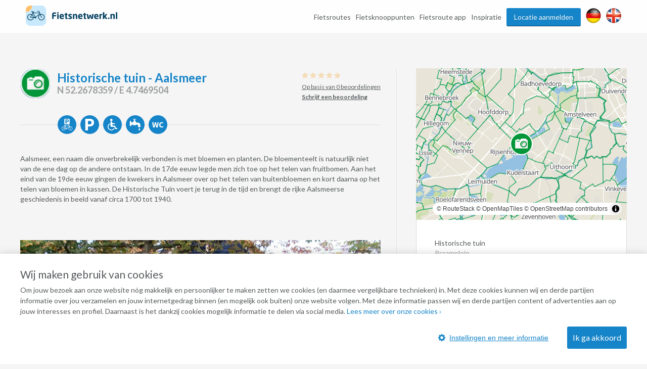

--- FILE ---
content_type: text/html; charset=utf-8
request_url: https://www.google.com/recaptcha/api2/anchor?ar=1&k=6Lc4fSYUAAAAADDzz5Lc6eUbxOhmZT9mfOv9G-dp&co=aHR0cHM6Ly93d3cuZmlldHNuZXR3ZXJrLm5sOjQ0Mw..&hl=en&v=PoyoqOPhxBO7pBk68S4YbpHZ&size=normal&anchor-ms=20000&execute-ms=30000&cb=w2f63w5r4ij4
body_size: 49338
content:
<!DOCTYPE HTML><html dir="ltr" lang="en"><head><meta http-equiv="Content-Type" content="text/html; charset=UTF-8">
<meta http-equiv="X-UA-Compatible" content="IE=edge">
<title>reCAPTCHA</title>
<style type="text/css">
/* cyrillic-ext */
@font-face {
  font-family: 'Roboto';
  font-style: normal;
  font-weight: 400;
  font-stretch: 100%;
  src: url(//fonts.gstatic.com/s/roboto/v48/KFO7CnqEu92Fr1ME7kSn66aGLdTylUAMa3GUBHMdazTgWw.woff2) format('woff2');
  unicode-range: U+0460-052F, U+1C80-1C8A, U+20B4, U+2DE0-2DFF, U+A640-A69F, U+FE2E-FE2F;
}
/* cyrillic */
@font-face {
  font-family: 'Roboto';
  font-style: normal;
  font-weight: 400;
  font-stretch: 100%;
  src: url(//fonts.gstatic.com/s/roboto/v48/KFO7CnqEu92Fr1ME7kSn66aGLdTylUAMa3iUBHMdazTgWw.woff2) format('woff2');
  unicode-range: U+0301, U+0400-045F, U+0490-0491, U+04B0-04B1, U+2116;
}
/* greek-ext */
@font-face {
  font-family: 'Roboto';
  font-style: normal;
  font-weight: 400;
  font-stretch: 100%;
  src: url(//fonts.gstatic.com/s/roboto/v48/KFO7CnqEu92Fr1ME7kSn66aGLdTylUAMa3CUBHMdazTgWw.woff2) format('woff2');
  unicode-range: U+1F00-1FFF;
}
/* greek */
@font-face {
  font-family: 'Roboto';
  font-style: normal;
  font-weight: 400;
  font-stretch: 100%;
  src: url(//fonts.gstatic.com/s/roboto/v48/KFO7CnqEu92Fr1ME7kSn66aGLdTylUAMa3-UBHMdazTgWw.woff2) format('woff2');
  unicode-range: U+0370-0377, U+037A-037F, U+0384-038A, U+038C, U+038E-03A1, U+03A3-03FF;
}
/* math */
@font-face {
  font-family: 'Roboto';
  font-style: normal;
  font-weight: 400;
  font-stretch: 100%;
  src: url(//fonts.gstatic.com/s/roboto/v48/KFO7CnqEu92Fr1ME7kSn66aGLdTylUAMawCUBHMdazTgWw.woff2) format('woff2');
  unicode-range: U+0302-0303, U+0305, U+0307-0308, U+0310, U+0312, U+0315, U+031A, U+0326-0327, U+032C, U+032F-0330, U+0332-0333, U+0338, U+033A, U+0346, U+034D, U+0391-03A1, U+03A3-03A9, U+03B1-03C9, U+03D1, U+03D5-03D6, U+03F0-03F1, U+03F4-03F5, U+2016-2017, U+2034-2038, U+203C, U+2040, U+2043, U+2047, U+2050, U+2057, U+205F, U+2070-2071, U+2074-208E, U+2090-209C, U+20D0-20DC, U+20E1, U+20E5-20EF, U+2100-2112, U+2114-2115, U+2117-2121, U+2123-214F, U+2190, U+2192, U+2194-21AE, U+21B0-21E5, U+21F1-21F2, U+21F4-2211, U+2213-2214, U+2216-22FF, U+2308-230B, U+2310, U+2319, U+231C-2321, U+2336-237A, U+237C, U+2395, U+239B-23B7, U+23D0, U+23DC-23E1, U+2474-2475, U+25AF, U+25B3, U+25B7, U+25BD, U+25C1, U+25CA, U+25CC, U+25FB, U+266D-266F, U+27C0-27FF, U+2900-2AFF, U+2B0E-2B11, U+2B30-2B4C, U+2BFE, U+3030, U+FF5B, U+FF5D, U+1D400-1D7FF, U+1EE00-1EEFF;
}
/* symbols */
@font-face {
  font-family: 'Roboto';
  font-style: normal;
  font-weight: 400;
  font-stretch: 100%;
  src: url(//fonts.gstatic.com/s/roboto/v48/KFO7CnqEu92Fr1ME7kSn66aGLdTylUAMaxKUBHMdazTgWw.woff2) format('woff2');
  unicode-range: U+0001-000C, U+000E-001F, U+007F-009F, U+20DD-20E0, U+20E2-20E4, U+2150-218F, U+2190, U+2192, U+2194-2199, U+21AF, U+21E6-21F0, U+21F3, U+2218-2219, U+2299, U+22C4-22C6, U+2300-243F, U+2440-244A, U+2460-24FF, U+25A0-27BF, U+2800-28FF, U+2921-2922, U+2981, U+29BF, U+29EB, U+2B00-2BFF, U+4DC0-4DFF, U+FFF9-FFFB, U+10140-1018E, U+10190-1019C, U+101A0, U+101D0-101FD, U+102E0-102FB, U+10E60-10E7E, U+1D2C0-1D2D3, U+1D2E0-1D37F, U+1F000-1F0FF, U+1F100-1F1AD, U+1F1E6-1F1FF, U+1F30D-1F30F, U+1F315, U+1F31C, U+1F31E, U+1F320-1F32C, U+1F336, U+1F378, U+1F37D, U+1F382, U+1F393-1F39F, U+1F3A7-1F3A8, U+1F3AC-1F3AF, U+1F3C2, U+1F3C4-1F3C6, U+1F3CA-1F3CE, U+1F3D4-1F3E0, U+1F3ED, U+1F3F1-1F3F3, U+1F3F5-1F3F7, U+1F408, U+1F415, U+1F41F, U+1F426, U+1F43F, U+1F441-1F442, U+1F444, U+1F446-1F449, U+1F44C-1F44E, U+1F453, U+1F46A, U+1F47D, U+1F4A3, U+1F4B0, U+1F4B3, U+1F4B9, U+1F4BB, U+1F4BF, U+1F4C8-1F4CB, U+1F4D6, U+1F4DA, U+1F4DF, U+1F4E3-1F4E6, U+1F4EA-1F4ED, U+1F4F7, U+1F4F9-1F4FB, U+1F4FD-1F4FE, U+1F503, U+1F507-1F50B, U+1F50D, U+1F512-1F513, U+1F53E-1F54A, U+1F54F-1F5FA, U+1F610, U+1F650-1F67F, U+1F687, U+1F68D, U+1F691, U+1F694, U+1F698, U+1F6AD, U+1F6B2, U+1F6B9-1F6BA, U+1F6BC, U+1F6C6-1F6CF, U+1F6D3-1F6D7, U+1F6E0-1F6EA, U+1F6F0-1F6F3, U+1F6F7-1F6FC, U+1F700-1F7FF, U+1F800-1F80B, U+1F810-1F847, U+1F850-1F859, U+1F860-1F887, U+1F890-1F8AD, U+1F8B0-1F8BB, U+1F8C0-1F8C1, U+1F900-1F90B, U+1F93B, U+1F946, U+1F984, U+1F996, U+1F9E9, U+1FA00-1FA6F, U+1FA70-1FA7C, U+1FA80-1FA89, U+1FA8F-1FAC6, U+1FACE-1FADC, U+1FADF-1FAE9, U+1FAF0-1FAF8, U+1FB00-1FBFF;
}
/* vietnamese */
@font-face {
  font-family: 'Roboto';
  font-style: normal;
  font-weight: 400;
  font-stretch: 100%;
  src: url(//fonts.gstatic.com/s/roboto/v48/KFO7CnqEu92Fr1ME7kSn66aGLdTylUAMa3OUBHMdazTgWw.woff2) format('woff2');
  unicode-range: U+0102-0103, U+0110-0111, U+0128-0129, U+0168-0169, U+01A0-01A1, U+01AF-01B0, U+0300-0301, U+0303-0304, U+0308-0309, U+0323, U+0329, U+1EA0-1EF9, U+20AB;
}
/* latin-ext */
@font-face {
  font-family: 'Roboto';
  font-style: normal;
  font-weight: 400;
  font-stretch: 100%;
  src: url(//fonts.gstatic.com/s/roboto/v48/KFO7CnqEu92Fr1ME7kSn66aGLdTylUAMa3KUBHMdazTgWw.woff2) format('woff2');
  unicode-range: U+0100-02BA, U+02BD-02C5, U+02C7-02CC, U+02CE-02D7, U+02DD-02FF, U+0304, U+0308, U+0329, U+1D00-1DBF, U+1E00-1E9F, U+1EF2-1EFF, U+2020, U+20A0-20AB, U+20AD-20C0, U+2113, U+2C60-2C7F, U+A720-A7FF;
}
/* latin */
@font-face {
  font-family: 'Roboto';
  font-style: normal;
  font-weight: 400;
  font-stretch: 100%;
  src: url(//fonts.gstatic.com/s/roboto/v48/KFO7CnqEu92Fr1ME7kSn66aGLdTylUAMa3yUBHMdazQ.woff2) format('woff2');
  unicode-range: U+0000-00FF, U+0131, U+0152-0153, U+02BB-02BC, U+02C6, U+02DA, U+02DC, U+0304, U+0308, U+0329, U+2000-206F, U+20AC, U+2122, U+2191, U+2193, U+2212, U+2215, U+FEFF, U+FFFD;
}
/* cyrillic-ext */
@font-face {
  font-family: 'Roboto';
  font-style: normal;
  font-weight: 500;
  font-stretch: 100%;
  src: url(//fonts.gstatic.com/s/roboto/v48/KFO7CnqEu92Fr1ME7kSn66aGLdTylUAMa3GUBHMdazTgWw.woff2) format('woff2');
  unicode-range: U+0460-052F, U+1C80-1C8A, U+20B4, U+2DE0-2DFF, U+A640-A69F, U+FE2E-FE2F;
}
/* cyrillic */
@font-face {
  font-family: 'Roboto';
  font-style: normal;
  font-weight: 500;
  font-stretch: 100%;
  src: url(//fonts.gstatic.com/s/roboto/v48/KFO7CnqEu92Fr1ME7kSn66aGLdTylUAMa3iUBHMdazTgWw.woff2) format('woff2');
  unicode-range: U+0301, U+0400-045F, U+0490-0491, U+04B0-04B1, U+2116;
}
/* greek-ext */
@font-face {
  font-family: 'Roboto';
  font-style: normal;
  font-weight: 500;
  font-stretch: 100%;
  src: url(//fonts.gstatic.com/s/roboto/v48/KFO7CnqEu92Fr1ME7kSn66aGLdTylUAMa3CUBHMdazTgWw.woff2) format('woff2');
  unicode-range: U+1F00-1FFF;
}
/* greek */
@font-face {
  font-family: 'Roboto';
  font-style: normal;
  font-weight: 500;
  font-stretch: 100%;
  src: url(//fonts.gstatic.com/s/roboto/v48/KFO7CnqEu92Fr1ME7kSn66aGLdTylUAMa3-UBHMdazTgWw.woff2) format('woff2');
  unicode-range: U+0370-0377, U+037A-037F, U+0384-038A, U+038C, U+038E-03A1, U+03A3-03FF;
}
/* math */
@font-face {
  font-family: 'Roboto';
  font-style: normal;
  font-weight: 500;
  font-stretch: 100%;
  src: url(//fonts.gstatic.com/s/roboto/v48/KFO7CnqEu92Fr1ME7kSn66aGLdTylUAMawCUBHMdazTgWw.woff2) format('woff2');
  unicode-range: U+0302-0303, U+0305, U+0307-0308, U+0310, U+0312, U+0315, U+031A, U+0326-0327, U+032C, U+032F-0330, U+0332-0333, U+0338, U+033A, U+0346, U+034D, U+0391-03A1, U+03A3-03A9, U+03B1-03C9, U+03D1, U+03D5-03D6, U+03F0-03F1, U+03F4-03F5, U+2016-2017, U+2034-2038, U+203C, U+2040, U+2043, U+2047, U+2050, U+2057, U+205F, U+2070-2071, U+2074-208E, U+2090-209C, U+20D0-20DC, U+20E1, U+20E5-20EF, U+2100-2112, U+2114-2115, U+2117-2121, U+2123-214F, U+2190, U+2192, U+2194-21AE, U+21B0-21E5, U+21F1-21F2, U+21F4-2211, U+2213-2214, U+2216-22FF, U+2308-230B, U+2310, U+2319, U+231C-2321, U+2336-237A, U+237C, U+2395, U+239B-23B7, U+23D0, U+23DC-23E1, U+2474-2475, U+25AF, U+25B3, U+25B7, U+25BD, U+25C1, U+25CA, U+25CC, U+25FB, U+266D-266F, U+27C0-27FF, U+2900-2AFF, U+2B0E-2B11, U+2B30-2B4C, U+2BFE, U+3030, U+FF5B, U+FF5D, U+1D400-1D7FF, U+1EE00-1EEFF;
}
/* symbols */
@font-face {
  font-family: 'Roboto';
  font-style: normal;
  font-weight: 500;
  font-stretch: 100%;
  src: url(//fonts.gstatic.com/s/roboto/v48/KFO7CnqEu92Fr1ME7kSn66aGLdTylUAMaxKUBHMdazTgWw.woff2) format('woff2');
  unicode-range: U+0001-000C, U+000E-001F, U+007F-009F, U+20DD-20E0, U+20E2-20E4, U+2150-218F, U+2190, U+2192, U+2194-2199, U+21AF, U+21E6-21F0, U+21F3, U+2218-2219, U+2299, U+22C4-22C6, U+2300-243F, U+2440-244A, U+2460-24FF, U+25A0-27BF, U+2800-28FF, U+2921-2922, U+2981, U+29BF, U+29EB, U+2B00-2BFF, U+4DC0-4DFF, U+FFF9-FFFB, U+10140-1018E, U+10190-1019C, U+101A0, U+101D0-101FD, U+102E0-102FB, U+10E60-10E7E, U+1D2C0-1D2D3, U+1D2E0-1D37F, U+1F000-1F0FF, U+1F100-1F1AD, U+1F1E6-1F1FF, U+1F30D-1F30F, U+1F315, U+1F31C, U+1F31E, U+1F320-1F32C, U+1F336, U+1F378, U+1F37D, U+1F382, U+1F393-1F39F, U+1F3A7-1F3A8, U+1F3AC-1F3AF, U+1F3C2, U+1F3C4-1F3C6, U+1F3CA-1F3CE, U+1F3D4-1F3E0, U+1F3ED, U+1F3F1-1F3F3, U+1F3F5-1F3F7, U+1F408, U+1F415, U+1F41F, U+1F426, U+1F43F, U+1F441-1F442, U+1F444, U+1F446-1F449, U+1F44C-1F44E, U+1F453, U+1F46A, U+1F47D, U+1F4A3, U+1F4B0, U+1F4B3, U+1F4B9, U+1F4BB, U+1F4BF, U+1F4C8-1F4CB, U+1F4D6, U+1F4DA, U+1F4DF, U+1F4E3-1F4E6, U+1F4EA-1F4ED, U+1F4F7, U+1F4F9-1F4FB, U+1F4FD-1F4FE, U+1F503, U+1F507-1F50B, U+1F50D, U+1F512-1F513, U+1F53E-1F54A, U+1F54F-1F5FA, U+1F610, U+1F650-1F67F, U+1F687, U+1F68D, U+1F691, U+1F694, U+1F698, U+1F6AD, U+1F6B2, U+1F6B9-1F6BA, U+1F6BC, U+1F6C6-1F6CF, U+1F6D3-1F6D7, U+1F6E0-1F6EA, U+1F6F0-1F6F3, U+1F6F7-1F6FC, U+1F700-1F7FF, U+1F800-1F80B, U+1F810-1F847, U+1F850-1F859, U+1F860-1F887, U+1F890-1F8AD, U+1F8B0-1F8BB, U+1F8C0-1F8C1, U+1F900-1F90B, U+1F93B, U+1F946, U+1F984, U+1F996, U+1F9E9, U+1FA00-1FA6F, U+1FA70-1FA7C, U+1FA80-1FA89, U+1FA8F-1FAC6, U+1FACE-1FADC, U+1FADF-1FAE9, U+1FAF0-1FAF8, U+1FB00-1FBFF;
}
/* vietnamese */
@font-face {
  font-family: 'Roboto';
  font-style: normal;
  font-weight: 500;
  font-stretch: 100%;
  src: url(//fonts.gstatic.com/s/roboto/v48/KFO7CnqEu92Fr1ME7kSn66aGLdTylUAMa3OUBHMdazTgWw.woff2) format('woff2');
  unicode-range: U+0102-0103, U+0110-0111, U+0128-0129, U+0168-0169, U+01A0-01A1, U+01AF-01B0, U+0300-0301, U+0303-0304, U+0308-0309, U+0323, U+0329, U+1EA0-1EF9, U+20AB;
}
/* latin-ext */
@font-face {
  font-family: 'Roboto';
  font-style: normal;
  font-weight: 500;
  font-stretch: 100%;
  src: url(//fonts.gstatic.com/s/roboto/v48/KFO7CnqEu92Fr1ME7kSn66aGLdTylUAMa3KUBHMdazTgWw.woff2) format('woff2');
  unicode-range: U+0100-02BA, U+02BD-02C5, U+02C7-02CC, U+02CE-02D7, U+02DD-02FF, U+0304, U+0308, U+0329, U+1D00-1DBF, U+1E00-1E9F, U+1EF2-1EFF, U+2020, U+20A0-20AB, U+20AD-20C0, U+2113, U+2C60-2C7F, U+A720-A7FF;
}
/* latin */
@font-face {
  font-family: 'Roboto';
  font-style: normal;
  font-weight: 500;
  font-stretch: 100%;
  src: url(//fonts.gstatic.com/s/roboto/v48/KFO7CnqEu92Fr1ME7kSn66aGLdTylUAMa3yUBHMdazQ.woff2) format('woff2');
  unicode-range: U+0000-00FF, U+0131, U+0152-0153, U+02BB-02BC, U+02C6, U+02DA, U+02DC, U+0304, U+0308, U+0329, U+2000-206F, U+20AC, U+2122, U+2191, U+2193, U+2212, U+2215, U+FEFF, U+FFFD;
}
/* cyrillic-ext */
@font-face {
  font-family: 'Roboto';
  font-style: normal;
  font-weight: 900;
  font-stretch: 100%;
  src: url(//fonts.gstatic.com/s/roboto/v48/KFO7CnqEu92Fr1ME7kSn66aGLdTylUAMa3GUBHMdazTgWw.woff2) format('woff2');
  unicode-range: U+0460-052F, U+1C80-1C8A, U+20B4, U+2DE0-2DFF, U+A640-A69F, U+FE2E-FE2F;
}
/* cyrillic */
@font-face {
  font-family: 'Roboto';
  font-style: normal;
  font-weight: 900;
  font-stretch: 100%;
  src: url(//fonts.gstatic.com/s/roboto/v48/KFO7CnqEu92Fr1ME7kSn66aGLdTylUAMa3iUBHMdazTgWw.woff2) format('woff2');
  unicode-range: U+0301, U+0400-045F, U+0490-0491, U+04B0-04B1, U+2116;
}
/* greek-ext */
@font-face {
  font-family: 'Roboto';
  font-style: normal;
  font-weight: 900;
  font-stretch: 100%;
  src: url(//fonts.gstatic.com/s/roboto/v48/KFO7CnqEu92Fr1ME7kSn66aGLdTylUAMa3CUBHMdazTgWw.woff2) format('woff2');
  unicode-range: U+1F00-1FFF;
}
/* greek */
@font-face {
  font-family: 'Roboto';
  font-style: normal;
  font-weight: 900;
  font-stretch: 100%;
  src: url(//fonts.gstatic.com/s/roboto/v48/KFO7CnqEu92Fr1ME7kSn66aGLdTylUAMa3-UBHMdazTgWw.woff2) format('woff2');
  unicode-range: U+0370-0377, U+037A-037F, U+0384-038A, U+038C, U+038E-03A1, U+03A3-03FF;
}
/* math */
@font-face {
  font-family: 'Roboto';
  font-style: normal;
  font-weight: 900;
  font-stretch: 100%;
  src: url(//fonts.gstatic.com/s/roboto/v48/KFO7CnqEu92Fr1ME7kSn66aGLdTylUAMawCUBHMdazTgWw.woff2) format('woff2');
  unicode-range: U+0302-0303, U+0305, U+0307-0308, U+0310, U+0312, U+0315, U+031A, U+0326-0327, U+032C, U+032F-0330, U+0332-0333, U+0338, U+033A, U+0346, U+034D, U+0391-03A1, U+03A3-03A9, U+03B1-03C9, U+03D1, U+03D5-03D6, U+03F0-03F1, U+03F4-03F5, U+2016-2017, U+2034-2038, U+203C, U+2040, U+2043, U+2047, U+2050, U+2057, U+205F, U+2070-2071, U+2074-208E, U+2090-209C, U+20D0-20DC, U+20E1, U+20E5-20EF, U+2100-2112, U+2114-2115, U+2117-2121, U+2123-214F, U+2190, U+2192, U+2194-21AE, U+21B0-21E5, U+21F1-21F2, U+21F4-2211, U+2213-2214, U+2216-22FF, U+2308-230B, U+2310, U+2319, U+231C-2321, U+2336-237A, U+237C, U+2395, U+239B-23B7, U+23D0, U+23DC-23E1, U+2474-2475, U+25AF, U+25B3, U+25B7, U+25BD, U+25C1, U+25CA, U+25CC, U+25FB, U+266D-266F, U+27C0-27FF, U+2900-2AFF, U+2B0E-2B11, U+2B30-2B4C, U+2BFE, U+3030, U+FF5B, U+FF5D, U+1D400-1D7FF, U+1EE00-1EEFF;
}
/* symbols */
@font-face {
  font-family: 'Roboto';
  font-style: normal;
  font-weight: 900;
  font-stretch: 100%;
  src: url(//fonts.gstatic.com/s/roboto/v48/KFO7CnqEu92Fr1ME7kSn66aGLdTylUAMaxKUBHMdazTgWw.woff2) format('woff2');
  unicode-range: U+0001-000C, U+000E-001F, U+007F-009F, U+20DD-20E0, U+20E2-20E4, U+2150-218F, U+2190, U+2192, U+2194-2199, U+21AF, U+21E6-21F0, U+21F3, U+2218-2219, U+2299, U+22C4-22C6, U+2300-243F, U+2440-244A, U+2460-24FF, U+25A0-27BF, U+2800-28FF, U+2921-2922, U+2981, U+29BF, U+29EB, U+2B00-2BFF, U+4DC0-4DFF, U+FFF9-FFFB, U+10140-1018E, U+10190-1019C, U+101A0, U+101D0-101FD, U+102E0-102FB, U+10E60-10E7E, U+1D2C0-1D2D3, U+1D2E0-1D37F, U+1F000-1F0FF, U+1F100-1F1AD, U+1F1E6-1F1FF, U+1F30D-1F30F, U+1F315, U+1F31C, U+1F31E, U+1F320-1F32C, U+1F336, U+1F378, U+1F37D, U+1F382, U+1F393-1F39F, U+1F3A7-1F3A8, U+1F3AC-1F3AF, U+1F3C2, U+1F3C4-1F3C6, U+1F3CA-1F3CE, U+1F3D4-1F3E0, U+1F3ED, U+1F3F1-1F3F3, U+1F3F5-1F3F7, U+1F408, U+1F415, U+1F41F, U+1F426, U+1F43F, U+1F441-1F442, U+1F444, U+1F446-1F449, U+1F44C-1F44E, U+1F453, U+1F46A, U+1F47D, U+1F4A3, U+1F4B0, U+1F4B3, U+1F4B9, U+1F4BB, U+1F4BF, U+1F4C8-1F4CB, U+1F4D6, U+1F4DA, U+1F4DF, U+1F4E3-1F4E6, U+1F4EA-1F4ED, U+1F4F7, U+1F4F9-1F4FB, U+1F4FD-1F4FE, U+1F503, U+1F507-1F50B, U+1F50D, U+1F512-1F513, U+1F53E-1F54A, U+1F54F-1F5FA, U+1F610, U+1F650-1F67F, U+1F687, U+1F68D, U+1F691, U+1F694, U+1F698, U+1F6AD, U+1F6B2, U+1F6B9-1F6BA, U+1F6BC, U+1F6C6-1F6CF, U+1F6D3-1F6D7, U+1F6E0-1F6EA, U+1F6F0-1F6F3, U+1F6F7-1F6FC, U+1F700-1F7FF, U+1F800-1F80B, U+1F810-1F847, U+1F850-1F859, U+1F860-1F887, U+1F890-1F8AD, U+1F8B0-1F8BB, U+1F8C0-1F8C1, U+1F900-1F90B, U+1F93B, U+1F946, U+1F984, U+1F996, U+1F9E9, U+1FA00-1FA6F, U+1FA70-1FA7C, U+1FA80-1FA89, U+1FA8F-1FAC6, U+1FACE-1FADC, U+1FADF-1FAE9, U+1FAF0-1FAF8, U+1FB00-1FBFF;
}
/* vietnamese */
@font-face {
  font-family: 'Roboto';
  font-style: normal;
  font-weight: 900;
  font-stretch: 100%;
  src: url(//fonts.gstatic.com/s/roboto/v48/KFO7CnqEu92Fr1ME7kSn66aGLdTylUAMa3OUBHMdazTgWw.woff2) format('woff2');
  unicode-range: U+0102-0103, U+0110-0111, U+0128-0129, U+0168-0169, U+01A0-01A1, U+01AF-01B0, U+0300-0301, U+0303-0304, U+0308-0309, U+0323, U+0329, U+1EA0-1EF9, U+20AB;
}
/* latin-ext */
@font-face {
  font-family: 'Roboto';
  font-style: normal;
  font-weight: 900;
  font-stretch: 100%;
  src: url(//fonts.gstatic.com/s/roboto/v48/KFO7CnqEu92Fr1ME7kSn66aGLdTylUAMa3KUBHMdazTgWw.woff2) format('woff2');
  unicode-range: U+0100-02BA, U+02BD-02C5, U+02C7-02CC, U+02CE-02D7, U+02DD-02FF, U+0304, U+0308, U+0329, U+1D00-1DBF, U+1E00-1E9F, U+1EF2-1EFF, U+2020, U+20A0-20AB, U+20AD-20C0, U+2113, U+2C60-2C7F, U+A720-A7FF;
}
/* latin */
@font-face {
  font-family: 'Roboto';
  font-style: normal;
  font-weight: 900;
  font-stretch: 100%;
  src: url(//fonts.gstatic.com/s/roboto/v48/KFO7CnqEu92Fr1ME7kSn66aGLdTylUAMa3yUBHMdazQ.woff2) format('woff2');
  unicode-range: U+0000-00FF, U+0131, U+0152-0153, U+02BB-02BC, U+02C6, U+02DA, U+02DC, U+0304, U+0308, U+0329, U+2000-206F, U+20AC, U+2122, U+2191, U+2193, U+2212, U+2215, U+FEFF, U+FFFD;
}

</style>
<link rel="stylesheet" type="text/css" href="https://www.gstatic.com/recaptcha/releases/PoyoqOPhxBO7pBk68S4YbpHZ/styles__ltr.css">
<script nonce="ng6x3vVQ2Hq7tvJi-qPEmw" type="text/javascript">window['__recaptcha_api'] = 'https://www.google.com/recaptcha/api2/';</script>
<script type="text/javascript" src="https://www.gstatic.com/recaptcha/releases/PoyoqOPhxBO7pBk68S4YbpHZ/recaptcha__en.js" nonce="ng6x3vVQ2Hq7tvJi-qPEmw">
      
    </script></head>
<body><div id="rc-anchor-alert" class="rc-anchor-alert"></div>
<input type="hidden" id="recaptcha-token" value="[base64]">
<script type="text/javascript" nonce="ng6x3vVQ2Hq7tvJi-qPEmw">
      recaptcha.anchor.Main.init("[\x22ainput\x22,[\x22bgdata\x22,\x22\x22,\[base64]/[base64]/[base64]/[base64]/[base64]/[base64]/KGcoTywyNTMsTy5PKSxVRyhPLEMpKTpnKE8sMjUzLEMpLE8pKSxsKSksTykpfSxieT1mdW5jdGlvbihDLE8sdSxsKXtmb3IobD0odT1SKEMpLDApO08+MDtPLS0pbD1sPDw4fFooQyk7ZyhDLHUsbCl9LFVHPWZ1bmN0aW9uKEMsTyl7Qy5pLmxlbmd0aD4xMDQ/[base64]/[base64]/[base64]/[base64]/[base64]/[base64]/[base64]\\u003d\x22,\[base64]\\u003d\x22,\x22FsOlw594DMO9w6wdwrB2dcOvFgfCrgsDwrrDvsKQw5HDm3vCjW7CuglNDMOoeMKqBQ3DkcONw7V7w7woYDDCji7CjcKowqjCoMKkwpzDvMKTwo/Cq2rDhBsANSfCjxZ3w4fDscO3EGk6EhJ7w73CjMOZw5MVQ8OoTcObNn4UwrDDrcOMwojCr8KLXzjCuMK4w5x7w53CrQc+NsKaw7hiPgnDrcOmNsOFIlnCuF8ZRHlKecOWRsKvwrwILMOAwonCkQZLw5jCrsO7w67DgsKOwrLCtcKVYsK/[base64]/Cj0PCi1YdwrXDtQzDo1zCtMKQXMOYwo5fwrLCg1zClH3Dq8KZJDDDqMOJXcKGw4/Dj3NzKHzCsMOJbXjCiWhsw4fDh8KoXVrDmcOZwowRwoIZMsKKEMK3d1bCrGzChAcLw4VQRmfCvMKZw5zCtcOzw7DCv8OJw58lwot2wp7CtsKOwqXCn8O/wpQow4XClR/CkXZ0w6/DjsKzw7zDvcOhwp/DlsKJI3PCnMKGaVMGDMKQMcKsOzHCusKFw5Jrw4/CtcOuwrvDihlXWMKTE8KFwrLCs8KtED3CoBNTw5XDp8KywpXDkcKSwocBw50YwrTDrsO2w7TDgcK4PsK1Tg/[base64]/DqsKUFMOtw7BHRTbCmw7CtQ7Cpn8JSw/[base64]/DhcOBwqXDiVc+AwDDksKRCnfDim5zCRPDjMOTwqXDusOBw7bCjiLCmsK3BjzCosK9wrwuw6XDgHBnw70INcK0fsKHwrXDuMO9QAdTw4PDrz4kIRdUW8Kww7xWY8OBwqXCrG/DglFhb8OmBTHCh8ObwqzDtcK/w7rDr25hezsyWD9XMMKAw5phXUbDkMKWK8KWYifCvijCkxHCpcOdw4jCgwfDu8Kpwo3Dt8OoA8OrM8OSCmTCgVsXc8KTw5/DjsKCwrHDosK/w5tgwqxJw7XDo8KHasKsw4zCg1DCrMKteFDDo8O/[base64]/DicKYw6hvDcOWwpzDl27Cr2LDh8KMaBhmJsKowoHDrsOcMTN5w5fCvcKUwr1MYMOmw6XDnwZXw7jDnSdpwr/DrQRlw659LsOlwqkKw7g2C8K6ezvCowV5JMKQw4DClMKWw6/DisOlw7BQVz/Cm8KMwrzCnTRRX8OYw6lAVsOEw5hSQcOXw4fChxVbw4FzwqTCuz1LX8OXwqrDocOeFsKXw4zDjMKCLcOWwqrCsXJVXVJaYDPCq8Oqw4w7MsOgPCxaw7HDgm/[base64]/DpTrDpinCkRtbLsOrMcKhSFzDlhvDmC4yAcK/wo/CpMKMw5c5TMOXKcOhwrXCksK0AHbDmMOswpIOwrtfw7DCvMOPbWTCtMKKIsOew7fCt8KxwokbwroRJyXDssKLU27Cqi/Cr1YFZG5iXcOlw4/CkmNiGn/Du8KuJ8OEHsOkMgAcYGgQKiDCoGTDrcK0w7rCvsK9wp5Nw4DDtCrCjDrCuTLCjcOCw6vCg8OUwoccwq9kOzFZRkRxw7HDo3nDkQfCoQfDo8KvEi5GXHxUwqkqwoNveMK0w7NvZlfCr8Kxw6XCvcK0V8O3UcKyw7HCpcKywrPDnRHCuMO1w6jDuMKbKUgawrzChsOywr/DnAR6w5XDuMKCwprCoDMJw4U+P8KrdxLChMKlwpsMGcO/[base64]/Dh8OKwptFwoRdUyDDqMOuZwDDmsOQdMOGw4TDnyoqA8KEwqtPwq0/w6ZBwo8NBnXDsw/ClsOoHsKWwp9NXMKww7PChcOmwq92woUMEmMPwrbDh8OQPhF7STXCv8Ouw4IBw6poBnNYwqPDm8O+wqjDsh/[base64]/DmMKRI17ClQzDmQvCgT5BVMKKPVHCrQtvw4A3w4p9wo/DiEUSwocDwobDh8KOw59Owo3DsMKXLTlpBcKed8OFRcKrwpXCh3fCmCnCnTgcwrnCqmnDqU0ORMKUw77CucKuw7/CmMOPwprCisOJd8KywobDi1zDty/[base64]/wr57cMK6wofCjyhIGcOwGcKVEEXDosONwpwsw5rDmVTDpMKKw7cSdSwpwpfDqcK0woRew5V1G8KJQDUrwq7CncKJeG/[base64]/[base64]/wpzCiDrCkcOCw7XDtMK3woMywqtMUn5mw4fCiCkcXsKQw63DjsKxbcKiw7bDqMKswoNQRQ9WEMO6Z8K6w4c2DsOwEsOxEsOOw5HDvHHCvFLDgsOPwoTClMK9w750JsOYwp/DsEYDAzzCjw0Sw4AfwpgIwobCvFDCksO/w63DrExJwo7Co8OrLw/[base64]/woESPDPCuDNQcMOjA8K7TMKtL8OvHcOew7Z7Jj3DlsKsSsOYfDdHHsKOw6o3w4XCr8Ktwoccw4fDu8O2w7/DjRNXTCNqczFIMjPDl8OIwoTClsO8dnFZDxvDkMKuKnB2wr5WSkJEw5EPaBx8BcKsw6fCii89ZcOpcMO5RMK4w4kGw6LDoglxw6jDqMO7ecKkMMKTGMOMwrMnbjjCv0fCjsK6UMOPfyvDvVNuDBlgwrwCw4HDusKVw6d1eMOQwpZ/woDDhzIbw5TDowDDisKOKh9Ow7pzJWoUw6nCq07CjsKzAcKMDyYPe8KMwqTCkV/DnsKmcMKqw7fCsRbDkQsRAsK9f0zDjcO/wq8owoDDmlXDiVdGw5l4VSvDi8KtG8O9w4bDjyRUWHZFRMKgSMKrLRHDr8O3E8KTw4xpcsKvwqt8Q8KiwqsJf2nDrcO/w5vCtMO6w58hUBx8wofDhkkIfFTCgggCwrt0wpbDollmwocyBWNww7kgwrLDucK7w4DDpxRCw40VOcKRw5MdNMKUwq3Cq8KUb8O+w4YDVgQaw4/Du8OqVzXDgMK0w5hJw6jDmlA4woRIc8KNwrLCuMKoeMK/RzfCnzo8c0jDkcO4Fz/DqxfDpMKkw7DCtMO5w55OFTPCg2fDo0VGwoU7ScODMcOVIFzDkcOhwpsUwoU/[base64]/Ct8Kicn4owoDDh8KOw7rDgVzDucKPEgMaw5EMw4DCvmHCr8OMwpnCq8OgwojDhsKPw6xkScK/WH47wpgAVnlhw5YxwpXCpsOHw7RyCcKse8OeAsKDMErCilLCjCQCw4rCqsOPWwwYcmXDm2wcEkHCjMKkfHXCoT/Dp1/CgFg7w7xLdCrCtcOpQMKNw47Ch8Kow5vCkW0uJMK3XiTDrsKmw6zCrC/Cg17Cl8Oyf8OMEcKAw7hrwr7ClBckOmd3w4FLwrJgBkdnf0Rbw4oIw4d4w43DlRwuJWrCicKFw459w7Evw4LCvsK+wr/DhMK5EcOsdgYqw6Vfwrgnw4Mjw7E8wqjDrhLCl1HCqsO8w6teB1Viwo3DhMK4NMOLaH8fwptMJUcmd8ObRhknGMOfMMOIw6bDr8KlZFzCisK+WyV4dH98w77CqCjDkx7DgWUhdcKMeSfCtWp4TcKqNMOvGcO2w4/DhMKFaEAGw6LChMO0wo9ebj9QAWTCoQU6wqPCksK+AGTCgGgcEVDDsw/DsMKpHF9AN23Ci3Nuw7lcwqbDmsODwpbDoCPCp8OFFsOpw73DiCkDwqrDtW/Do2Bhd3rDvAlKwpQWBsOVw54uw44hwqkjw59nw5FCD8Kvw4ARw4nDnxFgEGzCv8KARcOiP8O8wpYANMO1YnPCulozwrHCsTXDsF1awqctwrsMAx4HVw3DmHDDpsKPBcKRe0PCuMKewpByXDAJw6XDp8KJSxrCkRFQwqTDhMKQw4vCjcKsG8OXfEB/eghew4wdwphmw5JVwrfCsDPDtUjCpTsow4HCkFoiw70rXU5uwqLCtijDlMOGPh5ZfGrClFfCpMKaAlrCg8Omw7tGNwUKwrIFCMKJPMK0w4l0wrE2DsOEN8KYwrFwwrjCpQ3CosKAwpA2bMKrw61MRk3CvH9uPMKuTsOKD8KDV8KtXzbCsgjDignDkG/CtCPDmMO0w5xPw7p0wqvCmsKLw43CjXY1w4oYX8OKwrjChMOqwqvCox9mY8KiXcOpw6c8LjjDj8OqwqM9MsKUdsOHNXPDisKJw7BAL0pHbwzCnAXDhMKAITrDlAdww6rCoCPDjh3Dq8OnEVLDikvCgcOrEEMzwokHw6VAf8OtcwRkw4fCvyLCrcK5DF/Ck3rCk2tQwrfDrxfCucOlwp3CiwBtcsKLVsKvwqhJScKXw7wdSMKowoDCuF1Jbj4YGWHDqDRLwrcBI35IbwUUw5ExwpPDhwFpKsOmZkXDiT/[base64]/[base64]/YgDClcKPwozDpxPDsjTCucO1XBoldsKUw4pGw43DlV3DmsOzFsKtVkHDlXDDmcO2C8OCN0FRw6YcUsOMwrMaI8OXLRAHwp/Cs8OhwrRDwqgQd0bDj1VmworDmsKHw77CvMOcwrFGABbCnMK5Am4lwpLCl8KYKXU0KMOHw5XCrhrDlsOjcDMZwrvCksK9J8KuY2LChMO7w4PDh8Kmw43Dh15gwr1WYBdPw68QTUcYNlHDqsObLVrClGnDmxTDiMKaDRTCkMKkLCXCqVDCgnFBeMONwrbChl/Du1VgQUDDr3zDg8KCwrwZXkgKasOyXsKSwqrCs8OKJwfDuRTDgcOPKMOfwpHDocKefm/DjkjDgAAswpPCq8OyA8OGfTZtJ2DCo8KCNcOcN8OHV3fCsMKcdcKYbQrDnH3Dh8OiLsK+wo9TwqfCiMORw7fDihVJGizDrTQHwrPCtMO9X8K9wrbCsCbCq8KMw6nDqMKFfxnCqsKTPhoYw7VvW3fCh8ORwr7DsMORDgBdw6IVworDi31Twp5tdGvCmn45w4/DnAzDgx7DtcKgHj/Dq8KDwqTDu8K3w5cFHQUiw6leN8OzUMOaHhzCl8K+wqrDtMOVAsOJwqYjAcKZwqHCm8KvwqxNDcKQAsKpUzPDuMO5woEvw5QBwq/[base64]/CiGcYwrsow4zCsy/ChVzDqcKmw40WwrTDuXXCk8Kcw7XCh2TDq8KbdsOSw6EEWVTCjcOvSRgGwrJhwovCrMKEw6LCv8OcMcKnwpN1ZCHDjsO6UsK6eMOnWsO7wr3CuxHCiMOfw4/CmVA1bVFZw7t0F1TCl8KVDipjF08fwrVWw7HCi8KidjPChMKrGE/[base64]/wpcKIcOAw6rCgW/[base64]/Dmw1OE8OnI8OxFzLCkEnDlCzCmTDDpyDCpMONJ3Nxw7/DgMOpIG3ChcKPbMOPwrFQwr/ChMOIwpzCuMKOw4rDrsOhJcK5V3XDksKWTW4zwr3DgiXCg8KHI8KQwpFxwr3Cg8Ozw74Cwo/ChmUXO8KZw4MSA3w9eE0qYHgZYcOUw5t7dRzDokbCqwQ+ADjClcO9w59Be3Z1w5AITloqIxhjwr1Ow5cRwqoLwrXCpibDt0/[base64]/woHCkl7CtjhzwrnChMO4McOcw4d3dcKPcmEqwqFMw4MwbsOaQsKqXMOuBGV4wpLDo8KwBn9PZAx7Q1ADNnbCl3YDEMO4XcO1wqXDtcKnYR8zYcOiH30FdMKIw67DiSlTwq9uehbCt2RAajvDq8OSw4LDvsKPHxfCn3RTYAPChFzCnMObeG/[base64]/CqXzDonrDkDAXw451wqrCrUYjwrfDt8KLw6HDgxdKWRdrBcO5YcK9UcOAZ8ONSCxrwq9tw4wTwr1tMXfDkwoqE8KAKcOZw7EYwrXDqsKEf0rDqG0cwoAqwojCiAhLw5xcw6gQHH7Cj0EkIBtKw6zDpcKcD8KtYUTCqMOrwplkw5/DhcOFLcKhw6x4w6MyNmIUwo5WNlzCvxvClyLDrlDCsjzDgWhqw7/[base64]/S8KUwqwRVHMpLCJ+alfDuMK8wpsXUMKWw5oVR8KiWlDCtUPCqMKJw7/[base64]/Cr0HDgC1rOsOzU8Kgb8KgTsOpw7/[base64]/[base64]/[base64]/CpD1Gw5BXS1vDvMKGwqNDYHghWmt0S3nDmcKBUik8HgRKQsO+PsOJFcOoXDnCl8OOECbDs8KWC8K9w4LDhxl1FzIcwqcCWMO4wrPCrTRlDMKiaS7DmsOvwrxVw68jKcOZFwvDohbCk34aw6I/w7fDmMKTw4zDhFEvPH4rZcKRAsKlOcK2w4HDtR4Uw7zCo8OxamkMdcOjY8O7wpnDvsKnORjDrcKDw50/[base64]/Dpn3Cgxs/[base64]/Dt1jCp2s8wpt4XHDDtWlMwqk5WAXDqGzCr8KycRLDonjDu2DCg8OlCFYSMmYiwrZowqQpwqxDSVAAw5nCpMKmwqLDghU9woETwpzDtsOJw6wRw73Dm8OncWQawq5XbS9lwqjCklZdc8O+wqLChVFBXm/ChGZUw7LCiGlew7LCmcOSehFDV1TDrgXCiDQ9MzV+w7hSwoZgPsO8w5fDi8KHGk8MwqtFRgrCu8Ovwp0UwplTwqrChEDCrMKTOTDCrCBuc8ODYQzDpwoCQsKdwqNwdFhKQsK1w4oSIcKkGcOYHnZ6LU/CrcORZsObSG3Ck8KFPSbCtl/Cn3JVwrPDrFlUEcO/w5jDsyYhXjAww4TDlMO0Yw0LO8OSTcK2w6vCiU7Dk8O6HcOww49iw6nCp8Kqw6bDpFHDql7DosOZw5/Co0bCoHHCqMKpw6Ifw6h7wrVCfjsSw4rDgcKfw6sywoPDt8KNU8OTwpRqLsObw6cVHUXCv1tewqxDw50Fw7c5wonChsOKLgfChWTDujXCiWHDnMKLwqDCvsO+fcOmUMOuZl5jw6Vww7rCmn7DkMOpMMO/wqN+wonDgB5BLzvDhh/CtT9hwrLDqWghGSXCpsKuSDkWw5ppbsOaEXnCvWdWA8KZwoxZw6rCp8OAWzfDmcKDwqpbNMKTTHzDtzMMwr5kwodXMVdbwr/DlsOGwo8lHlk8CAXCt8OnM8OqfcKgw5hJKnoaw4g0w57CqGkUwq7Ds8OhIsO6JcKoFsOfRGjCmnJfeHPDpsO2wo5qBcK/w5jDqcKndXXCvA7DssOpXsKOwrUNwrjCjMOTwp7DnsKTJcKBw5jCvSs3esOLwo3Cv8OUKl/DvmILJMKdAEJow4TDjMO1UX7DinIBc8OfwrsjOWYwcl3Dt8OnwrIAS8K+H3XCg33Ds8KtwpIew5FqwrLCvGTCtBBqwrLCnsKZw7lrAMKJDsOjQHnDtcK+YVxKwrFmEwklRE/DmMKjw7QiN0kBNsO3wq3CtFbDhMKIw7Bxw49OwpPDisKKXlwfRsOLCEnCvXXDssO8w65wGFTCnsKkFEDDiMKuw7oRw4V/wqNxHCPCq8KRacKgAsOhImlZwpTCs3QmAEjCh0JPdcK7KzQuwpbCq8KxGm/ClMK1EcK+w6rDssOrDMO7wpUeworDkMK8K8OVw4/[base64]/AMOrwr7DmFwiX8OlwqvCtsOBDRBBw5/DtsOjwoBGbMKXw4jCsCMBXnrDoknCtcOGw5Aqw7HDnMKAwqLDpBbDrWbCvA/[base64]/Ct0rCisKyXMO+wrcQD8K9FsOYwp7CnVNTY0IKLsKdw5sEwr9rwpBUw4HDmgfCosKyw64zw4vChUYLw6Qrc8OLIGrChsKpw5PDpTvDh8OxwpjCm1xIwqZaw4sLw6New4Y8BMO9KkbDuHbChMOLK3/CqMKQwrzCo8O1SghTw6LDqUZNWDHDhGvDul0uwqZzw4zDvcOyHGd6wpAjWMKkIhXDlUZJVMKRwo/[base64]/CrsOtwqEywo3CjVwIGgwMwqvCs3tMJiJqNhXCucOrw7AbwpQVw58eH8KpOsKHw61ewpEZeSLDkMKyw54Yw6XCpBxuwq4rQsOrw6XDp8K6OsKIGGHCvMKsw77DiHk8S3QgwokOMcKPA8K0BhHDl8Orw4nDlMK5KMO/LhsMRU5Kwq3DpCNaw6PDiVrCun1vwprDlcOqw6vDiTHCkcKfA28TG8K3w73CmF5SwpLDqcOUwpLDucKhFSnDk21FL3lddRfDi2/ClnTDtnU2wrNMw4PDocOhdX4nw5bDtcOOw7gkA2HDgsKmY8K2S8OxQMKcwpB4Kx04w5BCw5zDhl7Dp8KcdsKTw4TDr8KTw5XDmxV8bhlUw4haf8Kqw64hYgnDpgHCicOBw5fDvMKjw4HClMOkP3PDkMOhwqXCnmrDosOxCjLDoMO9wpXDgg/CjTIow4oEwpfDq8KVS35Qc3HCnMOlw6bCu8K6a8KnC8OXAcOrc8KNUsKcZB7DvFBQL8KGw53DocKvwqHCn3sMFMKRwpbDs8OURl0KwqDDm8KjGHPCvWwLQXHDnRoYNcOCbRLCqVEoYSDCsMKTdm7Cr0krw6x+IMOuIMK9wozDs8KLwqNPwqnDiGPDu8K9w4jDql4rwq/Cp8OCwo5Gwrh/[base64]/[base64]/Cn8OPcsOcwqnDggjCmjbCsibChB1lTsOAw7EYwp83w5gLwrZ4wovClgzDrmBbEwMWTBTCnsOjeMOOaHvCnMKtwrJOcgZ/IsO6wowRLVQxwpsIHcKwwp8zFQ7DqE/CtMOCw6ZQcMOYNMKQwq3Dt8KywoFgBMKJC8OuecKQw5wbQ8OkJgY7M8KsGTrDssOMw611EsOjMwbDnMOVwoXDrcOSwpZlfBB/CA4lworCvH1kw684f2PDnjvDhcOPEMOmw43DuyZHfWHCplbDhFnDgcOLEcK/w5bDjRLClSnDlMO5bXI6R8KLDMKqN2MlFEMMw7PCkDJtw6LCuMKdw6wdw5LCusKjw5g8O3cCC8Olw7PDixNHFMOdeTw/OhtAw7BSIsKDwqrDpx5MGmhtFMOFwqg1woY6wqfCh8OVwroqEsObKsOyETTDocOow7Zhe8KRGwFfSMO2BArDgQY/w6YoOcOcW8Oewp9TQhUcWMKIJAHDjFtUdS/Cm3HDoz5VZMOIw5fClsK3XAxlw5Q5wpZuw4FNRVQ1w6k2woLCnCnDh8KjG3AwH8OgERQNwqoLU34RDgk5TSkdMsKbVMOSd8OuIlrCsxbDnShnwowTCSgywqDCq8Kuw5vDtsKbQlrDjAZqwrdxw7tkc8ObC2zDrltwdMOmLMOAw5bCuMK7CURlZMOOFGZ/w47Dr0IxIztUYkx7VUkpb8Kgd8KGwrVSM8OSF8OeGsKqXMOOMMOZHMKDMcOZw6IkwpMBRMOaw4hBRyMwABhUI8KDJxdyDHNLwrjDksOvw6NNw6JHw4QSwqd3awlSV1XDjcKaw4gcT3zClsOfYcK6w7zDs8OcW8KgbjDDvmLCugcHwq/CmsOZVW3CqMKDYMK6wq4Xw6jDuAM0wrZIClIPwobDhmfCqMOgN8OfwpLDrsKLwpfDtz/[base64]/[base64]/Ch0csbsOfLMOgCMKWw7wrMDzDnMKWw7LCmsKhwr3CiDvCszXDpTDDu3XCgiXCh8Odw5XDqGXChXhMa8KJwo3DpRjCtBrDtEY/wrMwwr/DpsKNw7nDrSAJCcOvw7HCgsKgecOWw5jDjcKKw5HCqSVTw4BQwqFsw7pHwqPChxtVw79bKF/DnMOFNzLDsUfDvsOeF8OHw4UZw7Y+I8KuwqPDsMOWFX7CkCAuWn/CkToYw69hw6XDtix8BnrCtRsbJsKgEFFrw5R5KBxIwq7DksKqDGFiwoN0w5p/w6QYYcK1bMOZw5/CicK7wp/Ch8OGw5JpwqvCoQV/wofDsRLCuMKTe0/CimbDkcOyIsO1FQoYw5Y5wpRfPTPCjgRkwrUNw6R0NCQjWMOYLsOoYsKcF8Obw4Jlw4XCksOqUmPCgzhiwpcPEsO9w6/DlEJHDETDlCLDq2BFw7XCkhwMasOMOj/[base64]/DtsKzSsKUYws2w7UoPR5mw5cgw4g1KsK/[base64]/w7ELw6spLsOCI2bDlBvDucO6w50ew7oSw403w5I3UyVBEcKVFcKAw58pYUXDjwXCh8OKa1M1EMK8NVNlw6MBw4jDj8O4w6HCgMKwTsKhasOMd1LDscK0JcKAwqLCh8OAL8OpwrzChXrDlX/CsgjDoGk/[base64]/[base64]/DpcOOGlbDkcKNw5wqG8KVw4kywp/Ck2pIwpzDmUw6MMKwbMO7UMOhaH7CsVXDlyVRwq/DhA3CvkwrBmbDicO1BMOKfSHDgUp6L8OEwqdsLFrCtC1bwotTw6PCg8O8wqtjHlHCkz7DvhUVw4zCkTgIwpnCmEpMwq/Djl9vw6LCqh0pwpRSw5ckwq8/w5NXw4xic8KUwrzCvEDCncK+ZMOWPsKzworCtDpwfy40e8K9w4jCg8OYBMKAwo9iwoM9DgxYwrTCpF8Dw5nCnCdHwrHCtRlKw4Jww43ClQM7woRaw7PCm8ODLS/CiQIMb8ODFsOIwojCucO3NTYaGMKiw4LChCDClsKMw5/[base64]/CgcKqLFYASjwLEcK/[base64]/DgTHCp0JOOQssw6zDscOdYUfCmk9WC09zdMOmw7HDslR+woE2w5Auw4EJwpfCg8KvNgPDucKYwp80wpDDo28Hw6ZNNEoPQWLDtHDCmnA/[base64]/Dr8KMw6zCmMKYUnDDqWk4bcOqwr3Di8Oswod1IlsJZSfDqgJow4nDkGcHw4nDqcOnw7DChcKbwrbChE/CrcOIw5zDuzLDqGDDn8KlNiBvw759f2LCgMOKw6jDqwTDtH3DvMK+JihQw740w4wWH30JQil5WQwAEMKBRMKgOsKbwoTDpCfCk8OvwqJFThYuPALCqi47wqfCp8K3w4rCtHMgwozDvhAlw6/DgicpwqASWsOZwrNZFMOpw5AoTHkPw6/[base64]/Cu8KiTsKTw4MyaXQKw4tMwrsUe0VKb8Kgw7RSwq7DggM5wpLCi07Chk7CiG1+w4/CjsOjw7XCpC8nwpFEw5xOGsOPwo3CjcOBwpbCkcKEbgcswrvCvsK6VRTDl8Klw6Ejw6XCosK0w61LbGfDvMKSbR/DucKmwohWT0Z5w41AEcO5w77Cq8KPJAEsw41Qd8OBwqQiIQgdw4tZbxDDp8O8QB/ChVAqaMOmwoTCg8OVw7jDi8Kiw4lzw5HDisKWwpJ1w5DDuMOdwpvCu8Osex04w5/Dk8OJw4XDgSkOOwFlwovDjcONOHbDq2TDnMKsZWTChcO/[base64]/CgB/CpArClDTClkBxw6/DqMKONgZIw6wZTsOYwqIKUcOSa2dZTsOcC8O1R8Ozw4/CnlTDt00SAsKvI0zCp8KOwqjDl2phw6tLO8OQBsOrw5TDrA90w77DgnFpw6/CpsOjwrHDosOlwpDCplzDjC5ew5/CjwnCi8KONmY+w5bDoMKNFnjCrsOZw6czIX/[base64]/Kh44wqDCtUwbWcKwTMOiwqjDoiXCi8KhAsOMworDngxhFAnCgCbDrcKLwrECwpfCisOqw6HDlBvDm8Kkw7DCpg1twoHCqwzDpcKlKCUwPyHDv8ORdifDl8KRwpcVw4/[base64]/CjTnDvUrCijEpBXpHcAXClMO4clokwrbCkMKmwocmPsOhw70KUDrCmxwqw5jCnsOKw53Dg1YbQCzCjXJIwrEmHcO5wrXCjgDDgcOUw4AlwrQrw6Fww5kKwp7DlMOGw5HCpcOpPMKmw4pvw4nCmS4cL8OYA8KOw5nDk8Kjwp/Dl8KmZcKXw5PCpilQwqZAwpRLYzzDs1nChgRjZBYHw5RZZ8O6M8Kuw4RXDMKBbMOtTywow5rCq8Ktw4jDlnvDiivDtiF3w6JywrROwobCoQ5/[base64]/Cv8OCS2dUw4JrIHrCr8KRNcKewpRLwooewrzDmcKnw5IXw7TCg8O9wrTDkm91Xi7CnMKawqzDiXxgw4FEwr7Cl1pywpDCvlXDgcK+w69hw4vDr8OvwqRRYMOvKcOAwqTDoMKbwrptUF40w69Zw73Csy/[base64]/[base64]/[base64]/DmsOZwpdRZMKmw6jCicO+w7saTDDDkE43DVU4w4E0w6JEwq/CsF7DjWQECSvDq8OaXX3ClDXDp8KaQB7DhMK6w5TDusKgf2gtOlp1fcK3w4A2WQXCil0Ow4LDrEELw5JrwrvCs8O8LcK9wpLCuMK7PWbCnMK2Q8ONwqBCwo3ChsKRSlfCmGsMw5fClkEfbMK2Q2psw5fCt8O5w5HDkcKjJl/CjgYPOMOMHsKyZsO4w41xKT3Do8OWw4bCvMOuwqHCksOSw4kJAsO/[base64]/CicKEwoweEAbDk8KmH8KjHGfCnS/CgcKHWE89ADLCjMODwrA6woFVZcOTV8OTw7rCrcO4eFx/wrBzQsODBcKqw7vCtWBAOcOpwrZjFwo3V8O8wpvCszTDisOMw5XCt8KAw63Ch8O/HsOFRzBfSErDrMO6w4kKMMKew5fCimTDhsO9w4XClMORw6/[base64]/[base64]/wqTDlgoeZsKDLsOwwq49DVzDvQ7DvkvDg2bDlsKXw4xhw6fDicO0w55vMhLCvz/DrBhvw6QYf3nCo0XCs8Kiw4VOLXAUw6DCn8KBw5bCqMKxMCY3w4cLwoluPCYST8KWUFzDncK0w7/CtMKgwpbCkcOQwrzCgCXDjcORFCjDvn88MHJqwoDDo8OLJMK9JsKhGWDDscKuw5IOQsKDBWV7dMKPTsK8SD3CiXfDm8OjwqDDq8OIfsO5wqjDo8KywqDDuU8ow7wDwqQtM2owIgRewrPDjH7CnCHCvTbDoC3DgXTDsCbDicOxwoEYdGfDgmRJOcKlwrw/w5XCqsK5wpYSwrglGcKYYsK8wr4XWcKHwrbCicKpwrBMw552w5VmwpZQR8Ocwp1SGQPCpVwvw6jDrRvCmMOTwpAoPnfCiRRkwrtFwpMfNsOPRcO+woUhw4JMw5tJwoJCU2fDhg/CqQTDjFpYw4/Dm8K7bcKGw4jCmcKzw6HDs8KzwqDDuMK2wrrDk8OeHWN+dVR5wqTCijxdWsK7ZsOIfcKVwrArwobDnjNOwqQNwoBIwo9ue2AGw7IJXVQHH8KHC8OHIy8Pw7HDqMOOw5zDgzw2QsO3cjvCoMOaPMKFcAPCoMKcwq4OIcOfa8KKw7sOT8OdbsK/[base64]/w5IYQXrDpVnCgXfCvcOGXjpsZ2kawrHDgRtmM8KtwqZawqQ3wrnDkU3Dj8ORMsOAZcKUJ8OSwqkmwoILWmsEdmZjwpEaw5QRw6J9RBLDksKOX8K/w40YwqnCqMKhw7HCnnNJw6bCrcKgP8KMwqnCmsK3F1/[base64]/wqLDg8OBw5h0PlV6PQEtD8OtecKWF8O8CFrChsKmecKgDsK4wrPDhTrCthgwbW04w5DDl8OrRFPClcKuDx3DqcKTaVrDgDbDkyzDlRDCnMO5w6Maw7vDimpkcHjDqMORfcKgwoJdeVnCl8KQFDkRwqt/JDIwT1gsw7nCj8O6wpRTwr/ClcOfNcKaGsOkAi/DisO1CMOGAcOBw7JOQDnCjcOEGsObCMKwwrdTHAZnwqnDmE0tTMOjwq/[base64]/Dl3rDvsKuw7QKwpHDksOOBcKYCcK0VS9fw71MIS7CiMK+LE8Sw7DCtMKvIcO1JgrDsHzDvGVUf8KkSsK6VsOOOcOEAsO2PMKkwqzCizzDsULDssOXYHzCj3LCl8KSU8KcwrPDkcO0w69NwrbCiScXW1bCl8KMwpzDuRTDi8K+wrMUKcO8LMOTT8Kuw5dCw6/DrlPDj3TCvlfDgyXDiTfDh8OjwrBVw5HCi8KGwphxwq9vwosLwoQXw5PClcKWbjbDjyrDmQbCusOOPsOHbMKeFsOoSsOBRMKqZAFxaEvCnsKtPcO1woEpDCUAAsOLwqZuL8OBK8OcNMOgwonCl8OswqsqOMOoNw/[base64]/DklHCscOvd0IBwpPCqsOtwrNzCz0fw4nCqFvDhsKeZSHCvcOWw7bCncKRwrXCmsKtwrIXwqfCu3jClznDp3DDqMKjKjbDr8KlQMOaXsOjGXVtw5jCtWHDvA8Tw6jDlsOkwodzO8K7BwR/A8O2w7UXwr7ClMO1R8KHczprwq/DqUHDgU4QBB/DjsKCwr5Dw5Bfwr3CvyrCvMOZXsKRwrsiD8KkBMOuwqLCplw9asKAaELCvFLDjjEVGsO3w5jDmUkXW8KHwolfLsOjYhfCh8KBP8KyTcOkDi3ChcO4D8O7PnMIO2XDu8KJPMKEw44qC3gww6M7dMKfwr7Dk8K5PsK7wrh+QgzDiWLCpghjDsO/[base64]/wqteRcKZdcOew7/[base64]/Dk1B+Ox8Xw7XCv8OkHsKpw70JT8OTM0UIZ3/CusKsJGrCkCVFFMK/w6fCscKHPMKmWsOsAQPDgMOYwrjCnh3Dk2F/[base64]/CvDXCmX4iZRfDnMKHYkrDs8OeP2LDlTl/UcKDR1bDnMKrwp/CrEQvVsONOsOiwr8TwrfCgsOpTAYewoHCk8OtwoctR2HCscKfw4tRw6XCu8OROMOsDzwSwojCtcOTw7NQwr3Cgn3DtzklTMKMwocRHVIkMcKrdMOawpLDmMKtw6DDucK/w4BFwp/Cp8OeN8OZAsOrdhLDusKrw7wfwp4Hw5Q1ey/ChWfCgj5+YsOMK3bCnMKUGMKaTn7CrsOkHsOrclnDocOEWQrDsg3DnsOpFMO2FD7DmMOIZHVNaElyAcO7Nw5Jw4YWcMK2w6how5PCgSJJwrPCj8KswoDDocKGM8KqKz8wEhEregvDtcK8PRp5UcOmalTDs8Kaw4LDkDcgw4/ChsKpXgkkw68HL8K0JsKDRD/DhMKCwrwdSWXDj8OZbsKmw7Eaw4vDkRDCuwDDswxSw7w+wpTDlcOxwrIHL3fDkMOjwofDpxpEw6fDpMKaEMKHw5nDgRXDjMO9wrLCssK6wrnDr8OowrXDiHLDjcOww7t1ODxQwojDo8OBw6/DmykiI3fCg1RYB8KVdMOgw7DDuMKHwrRZwottDcOWWxPClXTDsl/DmMKLBMORwqJpFsOKH8OQwoDCu8K5KMOUeMO1w73Ch0glPcKVbSnDq3LDv2bDvkUrw5AUHHXDucKOwqDDh8KyLsKiQsKme8KpQsK5Bl10w5Efcxw/[base64]/CsMK/wo3DlSBAKcKucQfDtcKIwpB3JXPDplvDv1bCosKawpLCtMOSw7FlakrCsTPCvhxnDsKCwrLDqSXCg33CsH5jKsOvwqtyJicGKcKAwrQOw4DCgMOzw4JswpbCkD0ewo7CmhHCocKJwpJLRW/CkCrDk1rCsQ3DqcOawqhSwqTCoGxkEsKQNAbDqRUtQCHCtzfCpsOIwqPCjsKSwpbCvQHDg3hNYcK7wqnDjcOYP8KCw701w5HDvMOEwpQKwpEcw5YPMsKkwqEWRMO7wqpPw4MsXsO0w6MtwpzCi1N1wrvCpMKMXUzDqhhwEEHDg8Kxc8KOw4zCkcKCw5QyJH/DosO2w7PCmcKkJcKLEFrCqVF4w6ZKw7DCmMKUwojClMKoX8Kmw45PwrAtwq7CjsKDfR9XGyhXwqstw5otworDusKKw5/[base64]/AsORZMO9EBPCgEE/V8KWKcO8KH0Uw6PDo8K9YsOCw6dFLh3Dh2tsPELDtsO+wr3DkAHDmV3DpHDCoMOxJSJ3V8KpVQpHwqg0w6XClMOxO8KAFMKlOyJQwqDCknkQNcKtw5rCncKkDcKXw4/Cl8OQRm4LeMOYBcO/wqLCmnfDqcKBL3DCrsOCYD/CgsOnUD4vwrQdwrkHwpzCogjDh8Omw6xvSMOnE8KOAMKzXcObesO2XsKNF8K4wqM0wpwYwrlDwogFVsOIIk/CnsOBWWwZ\x22],null,[\x22conf\x22,null,\x226Lc4fSYUAAAAADDzz5Lc6eUbxOhmZT9mfOv9G-dp\x22,0,null,null,null,0,[21,125,63,73,95,87,41,43,42,83,102,105,109,121],[1017145,913],0,null,null,null,null,0,null,0,1,700,1,null,0,\[base64]/76lBhnEnQkZnOKMAhnM8xEZ\x22,0,0,null,null,1,null,0,1,null,null,null,0],\x22https://www.fietsnetwerk.nl:443\x22,null,[1,1,1],null,null,null,0,3600,[\x22https://www.google.com/intl/en/policies/privacy/\x22,\x22https://www.google.com/intl/en/policies/terms/\x22],\x22+4qLoJq211ytiw3BPGEfS3+GwZRUTLJb3UTXQ8P4/44\\u003d\x22,0,0,null,1,1769155738983,0,0,[147,206,213],null,[127],\x22RC-rqAm1RZORrEzWA\x22,null,null,null,null,null,\x220dAFcWeA5qf16t0ERBXtC_LvZty8ea8lD2WG_VXXTRtYPgYLLubSnxDNUSqZlnXTTijxyvzMenDBxWARg8tst-zZE2oKGl5fS8Lg\x22,1769238538923]");
    </script></body></html>

--- FILE ---
content_type: text/css
request_url: https://css.fietsnetwerk.nl/assets/css/default.css?1.1
body_size: 7941
content:
.flex-direction-nav a,.flex-pauseplay a{z-index:10;cursor:pointer;position:absolute;overflow:hidden}.page-content.page-content--partner .content-slider .route .route__top .route__stats__entry svg,section.routes .route .route__top .route__stats__entry svg{display:inline-flex;width:1rem;height:1rem;margin-right:.5ch}.flex-container a:focus,.flex-container a:hover,.flex-slider a:focus,.flex-slider a:hover{outline:0}.flex-control-nav,.flex-direction-nav,.slides,.slides>li{margin:0;padding:0;list-style:none}.flex-pauseplay span{text-transform:capitalize}.flexslider{margin:0;padding:0;background:url(../img/loader.gif) center center no-repeat;min-height:150px}.flexslider .slides>li{display:none;-webkit-backface-visibility:hidden}.flexslider .slides:after{content:" ";display:block;clear:both;visibility:hidden;line-height:0;height:0}.no-js .flexslider .slides>li:first-child,.select2-results,.slicknav_nav li,.slicknav_nav ul,html[xmlns] .flexslider .slides{display:block}* html .flexslider .slides{height:1%}.flexslider .slides{zoom:1}.flexslider .slides img{width:100%;display:block;height:auto}.cta .form-group button,.cta .form-group input{height:48px;font-family:Lato,Helvetica,Arial,sans-serif}.flex-viewport{max-height:2000px;transition:1s}.loading .flex-viewport{max-height:300px}.carousel li{margin-right:5px}.flex-direction-nav{*height:0}.flex-direction-nav a{text-decoration:none;display:block;width:40px;height:40px;margin:-20px 0 0;top:50%;opacity:0;color:rgba(0,0,0,.8);text-shadow:1px 1px 0 rgba(255,255,255,.3);transition:.3s ease-in-out}.flex-direction-nav a:before{font-family:flexslider-icon;font-size:40px;display:inline-block;content:"\f001";color:rgba(0,0,0,.8);text-shadow:1px 1px 0 rgba(255,255,255,.3)}.flex-direction-nav a.flex-next:before{content:"\f002"}.flex-direction-nav .flex-prev{left:-50px}.flex-direction-nav .flex-next{right:-50px;text-align:right}.flexslider:hover .flex-direction-nav .flex-prev{opacity:.7;left:10px}.flex-control-thumbs img:hover,.flex-pauseplay a:hover,.flexslider:hover .flex-direction-nav .flex-next:hover,.flexslider:hover .flex-direction-nav .flex-prev:hover{opacity:1}.flexslider:hover .flex-direction-nav .flex-next{opacity:.7;right:10px}.flex-direction-nav .flex-disabled{opacity:0!important;filter:alpha(opacity=0);cursor:default}.flex-pauseplay a{display:block;width:20px;height:20px;bottom:5px;left:10px;opacity:.8;color:#000}.flex-pauseplay a:before{font-family:flexslider-icon;font-size:20px;display:inline-block;content:"\f004"}.flex-pauseplay a .flex-play:before{content:"\f003"}.flex-control-nav{width:100%;position:absolute;bottom:0;text-align:center}.flex-control-nav li{margin:0 6px;display:inline-block;zoom:1;*display:inline}.flex-control-paging li a{width:12px;height:12px;display:block;background:#fff;cursor:pointer;text-indent:-9999px;border-radius:20px;opacity:.5;filter:alpha(opacity=50)}.flex-control-paging li a.flex-active,.flex-control-paging li a:hover{opacity:1;filter:alpha(opacity=100)}.flex-control-paging li a.flex-active{cursor:default}.flex-control-thumbs{margin:5px 0 0;position:static;overflow:hidden}.flex-control-thumbs li{width:25%;float:left;margin:0}.flex-control-thumbs img{width:100%;height:auto;display:block;opacity:.7;cursor:pointer;transition:1s}.flex-control-thumbs .flex-active{opacity:1;cursor:default}@media only screen and (max-width:480px){.flexslider{min-height:100px}}/*!
 * SlickNav Responsive Mobile Menu v1.0.10
 * (c) 2016 Josh Cope
 * licensed under MIT
 */.slicknav_btn,.slicknav_nav .slicknav_item{cursor:pointer}.slicknav_menu,.slicknav_menu *{box-sizing:border-box}.slicknav_btn{position:relative;display:block;vertical-align:middle;float:right;padding:.438em .625em;line-height:1.125em}.slicknav_btn .slicknav_icon-bar+.slicknav_icon-bar{margin-top:.188em}.slicknav_menu .slicknav_menutxt{display:block;line-height:1.188em;float:left;color:#fff;font-weight:700;text-shadow:0 1px 3px #000}.slicknav_menu .slicknav_icon{float:left;width:1.125em;height:.875em;margin:.188em 0 0 .438em}.slicknav_menu .slicknav_icon:before{background:0 0;width:1.125em;height:.875em;display:block;content:"";position:absolute}.slicknav_menu .slicknav_no-text{margin:0}.slicknav_menu .slicknav_icon-bar{display:block;width:1.125em;height:.125em;border-radius:1px;box-shadow:0 1px 0 rgba(0,0,0,.25);background-color:#fff}.slicknav_menu:after,.slicknav_menu:before{content:" ";display:table}.slicknav_menu:after{clear:both}.slicknav_nav .slicknav_arrow{font-size:.8em;margin:0 0 0 .4em}.slicknav_nav .slicknav_item a,.slicknav_nav .slicknav_parent-link a{display:inline}.slicknav_menu{*zoom:1;font-size:16px;background:#4c4c4c;padding:5px}.slicknav_nav,.slicknav_nav ul{list-style:none;overflow:hidden;padding:0}.slicknav_btn{margin:5px 5px 6px;text-decoration:none;text-shadow:0 1px 1px rgba(255,255,255,.75);border-radius:4px;background-color:#222}.slicknav_nav{clear:both;color:#fff;margin:0;font-size:.875em}.slicknav_nav ul{margin:0 0 0 20px}.slicknav_nav .slicknav_row,.slicknav_nav a{display:block;padding:5px 10px;margin:2px 5px}.slicknav_nav .slicknav_row:hover{border-radius:6px;background:#ccc;color:#fff}.slicknav_nav a{text-decoration:none;color:#fff}.slicknav_nav a:hover{border-radius:6px;background:#ccc;color:#222}.slicknav_nav .slicknav_txtnode{margin-left:15px}.slicknav_nav .slicknav_item a,.slicknav_nav .slicknav_parent-link a{padding:0;margin:0}.slicknav_brand{float:left;color:#fff;font-size:18px;line-height:30px;padding:7px 12px;height:44px}.select2-container{box-sizing:border-box;display:inline-block;margin:0;position:relative;vertical-align:middle}.select2-container .select2-selection--single{box-sizing:border-box;cursor:pointer;display:block;height:28px;-moz-user-select:none;user-select:none;-webkit-user-select:none}.select2-container .select2-selection--single .select2-selection__rendered{display:block;padding-left:8px;padding-right:20px;overflow:hidden;text-overflow:ellipsis;white-space:nowrap}.flexslider ul li,.news-overview,.related-news>.u-container-fw>.inside,.select2-container .select2-selection--single .select2-selection__clear{position:relative}.select2-container[dir=rtl] .select2-selection--single .select2-selection__rendered{padding-right:8px;padding-left:20px}.select2-container .select2-selection--multiple{box-sizing:border-box;cursor:pointer;display:block;min-height:32px;-moz-user-select:none;user-select:none;-webkit-user-select:none}.select2-container--default.select2-container--disabled .select2-selection--single .select2-selection__clear,.select2-search--dropdown.select2-search--hide{display:none}.select2-container .select2-selection--multiple .select2-selection__rendered{display:inline-block;overflow:hidden;padding-left:8px;text-overflow:ellipsis;white-space:nowrap}.select2-container--classic .select2-results>.select2-results__options,.select2-container--default .select2-results>.select2-results__options{max-height:200px;overflow-y:auto}.select2-container .select2-search--inline{float:left}.select2-container .select2-search--inline .select2-search__field{box-sizing:border-box;border:none;font-size:100%;margin-top:5px;padding:0}.select2-container .select2-search--inline .select2-search__field::-webkit-search-cancel-button{-webkit-appearance:none}.select2-dropdown{background-color:#fff;border:1px solid #aaa;border-radius:4px;box-sizing:border-box;display:block;position:absolute;left:-100000px;width:100%;z-index:1051}.select2-results__options{list-style:none;margin:0;padding:0}.select2-results__option{padding:6px;-moz-user-select:none;user-select:none;-webkit-user-select:none}.light-box--trigger,.select2-results__option[aria-selected]{cursor:pointer}.select2-container--open .select2-dropdown{left:0}.select2-container--open .select2-dropdown--above{border-bottom:none;border-bottom-left-radius:0;border-bottom-right-radius:0}.select2-container--open .select2-dropdown--below{border-top:none;border-top-left-radius:0;border-top-right-radius:0}.select2-search--dropdown{display:block;padding:4px}.select2-search--dropdown .select2-search__field{padding:4px;width:100%;box-sizing:border-box}.select2-search--dropdown .select2-search__field::-webkit-search-cancel-button{-webkit-appearance:none}.select2-close-mask{border:0;margin:0;padding:0;display:block;position:fixed;left:0;top:0;min-height:100%;min-width:100%;height:auto;width:auto;opacity:0;z-index:99;background-color:#fff;filter:alpha(opacity=0)}.select2-hidden-accessible{border:0!important;clip:rect(0 0 0 0)!important;height:1px!important;margin:-1px!important;overflow:hidden!important;padding:0!important;position:absolute!important;width:1px!important}.select2-container--default .select2-selection--single{background-color:#fff;border:1px solid #aaa;border-radius:4px}.select2-container--default .select2-selection--single .select2-selection__rendered{color:#444;line-height:28px}.select2-container--default .select2-selection--single .select2-selection__clear{cursor:pointer;float:right;font-weight:700}.select2-container--default .select2-results__option[aria-disabled=true],.select2-container--default .select2-selection--single .select2-selection__placeholder{color:#999}.select2-container--default .select2-selection--single .select2-selection__arrow{height:26px;position:absolute;top:1px;right:1px;width:20px}.select2-container--default .select2-selection--single .select2-selection__arrow b{border-color:#888 transparent transparent;border-style:solid;border-width:5px 4px 0;height:0;left:50%;margin-left:-4px;margin-top:-2px;position:absolute;top:50%;width:0}.select2-container--default[dir=rtl] .select2-selection--single .select2-selection__clear{float:left}.select2-container--default[dir=rtl] .select2-selection--single .select2-selection__arrow{left:1px;right:auto}.select2-container--default.select2-container--disabled .select2-selection--single{background-color:#eee;cursor:default}.select2-container--default.select2-container--open .select2-selection--single .select2-selection__arrow b{border-color:transparent transparent #888;border-width:0 4px 5px}.select2-container--default .select2-selection--multiple{background-color:#fff;border:1px solid #aaa;border-radius:4px;cursor:text}.select2-container--default .select2-selection--multiple .select2-selection__rendered{box-sizing:border-box;list-style:none;margin:0;padding:0 5px;width:100%}.select2-container--default .select2-selection--multiple .select2-selection__rendered li{list-style:none}.select2-container--default .select2-selection--multiple .select2-selection__placeholder{color:#999;margin-top:5px;float:left}.select2-container--default .select2-selection--multiple .select2-selection__clear{cursor:pointer;float:right;font-weight:700;margin-top:5px;margin-right:10px}.select2-container--default .select2-selection--multiple .select2-selection__choice{background-color:#e4e4e4;border:1px solid #aaa;border-radius:4px;cursor:default;float:left;margin-right:5px;margin-top:5px;padding:0 5px}.select2-container--default .select2-selection--multiple .select2-selection__choice__remove{color:#999;cursor:pointer;display:inline-block;font-weight:700;margin-right:2px}.select2-container--default .select2-selection--multiple .select2-selection__choice__remove:hover{color:#333}.select2-container--default[dir=rtl] .select2-selection--multiple .select2-search--inline,.select2-container--default[dir=rtl] .select2-selection--multiple .select2-selection__choice,.select2-container--default[dir=rtl] .select2-selection--multiple .select2-selection__placeholder{float:right}.select2-container--default[dir=rtl] .select2-selection--multiple .select2-selection__choice{margin-left:5px;margin-right:auto}.select2-container--default[dir=rtl] .select2-selection--multiple .select2-selection__choice__remove{margin-left:2px;margin-right:auto}.select2-container--default.select2-container--focus .select2-selection--multiple{border:1px solid #000;outline:0}.select2-container--default.select2-container--disabled .select2-selection--multiple{background-color:#eee;cursor:default}.select2-container--default.select2-container--disabled .select2-selection__choice__remove{display:none}.select2-container--default.select2-container--open.select2-container--above .select2-selection--multiple,.select2-container--default.select2-container--open.select2-container--above .select2-selection--single{border-top-left-radius:0;border-top-right-radius:0}.select2-container--default.select2-container--open.select2-container--below .select2-selection--multiple,.select2-container--default.select2-container--open.select2-container--below .select2-selection--single{border-bottom-left-radius:0;border-bottom-right-radius:0}.select2-container--default .select2-search--dropdown .select2-search__field{border:1px solid #aaa}.select2-container--default .select2-search--inline .select2-search__field{background:0 0;border:none;outline:0;box-shadow:none;-webkit-appearance:textfield}.select2-container--default .select2-results__option[role=group]{padding:0}.select2-container--default .select2-results__option[aria-selected=true]{background-color:#ddd}.select2-container--default .select2-results__option .select2-results__option{padding-left:1em}.select2-container--default .select2-results__option .select2-results__option .select2-results__group{padding-left:0}.select2-container--default .select2-results__option .select2-results__option .select2-results__option{margin-left:-1em;padding-left:2em}.select2-container--default .select2-results__option .select2-results__option .select2-results__option .select2-results__option{margin-left:-2em;padding-left:3em}.select2-container--default .select2-results__option .select2-results__option .select2-results__option .select2-results__option .select2-results__option{margin-left:-3em;padding-left:4em}.select2-container--default .select2-results__option .select2-results__option .select2-results__option .select2-results__option .select2-results__option .select2-results__option{margin-left:-4em;padding-left:5em}.select2-container--default .select2-results__option .select2-results__option .select2-results__option .select2-results__option .select2-results__option .select2-results__option .select2-results__option{margin-left:-5em;padding-left:6em}.select2-container--default .select2-results__option--highlighted[aria-selected]{color:#fff}.select2-container--default .select2-results__group{cursor:default;display:block;padding:6px}.cta .form-group label,.flex-control-nav.flex-control-paging,.flex-direction-nav,.light-box,.search-results .map-no-results.hidden,.search-results .map-overlay.hidden,.search-results.hidden,.select2-container--classic .select2-selection--multiple .select2-selection__clear,.select2-search{display:none}.select2-container--classic .select2-selection--single{background-color:#f7f7f7;border:1px solid #aaa;border-radius:4px;outline:0;background-image:linear-gradient(to bottom,#fff 50%,#eee 100%);background-repeat:repeat-x;filter:progid:DXImageTransform.Microsoft.gradient(startColorstr="#FFFFFFFF", endColorstr="#FFEEEEEE", GradientType=0)}.select2-container--classic .select2-selection--single:focus{border:1px solid #5897fb}.select2-container--classic .select2-selection--single .select2-selection__rendered{color:#444;line-height:28px}.select2-container--classic .select2-selection--single .select2-selection__clear{cursor:pointer;float:right;font-weight:700;margin-right:10px}.select2-container--classic .select2-selection--single .select2-selection__placeholder{color:#999}.select2-container--classic .select2-selection--single .select2-selection__arrow{background-color:#ddd;border:none;border-left:1px solid #aaa;border-top-right-radius:4px;border-bottom-right-radius:4px;height:26px;position:absolute;top:1px;right:1px;width:20px;background-image:linear-gradient(to bottom,#eee 50%,#ccc 100%);background-repeat:repeat-x;filter:progid:DXImageTransform.Microsoft.gradient(startColorstr="#FFEEEEEE", endColorstr="#FFCCCCCC", GradientType=0)}.select2-container--classic .select2-selection--single .select2-selection__arrow b{border-color:#888 transparent transparent;border-style:solid;border-width:5px 4px 0;height:0;left:50%;margin-left:-4px;margin-top:-2px;position:absolute;top:50%;width:0}.select2-container--classic[dir=rtl] .select2-selection--single .select2-selection__clear{float:left}.paginator,footer .footer__bottom .footer__copyright .footer__social-icons{float:right}.select2-container--classic[dir=rtl] .select2-selection--single .select2-selection__arrow{border:none;border-right:1px solid #aaa;border-radius:4px 0 0 4px;left:1px;right:auto}.select2-container--classic.select2-container--open .select2-selection--single{border:1px solid #5897fb}.select2-container--classic.select2-container--open .select2-selection--single .select2-selection__arrow{background:0 0;border:none}.select2-container--classic.select2-container--open .select2-selection--single .select2-selection__arrow b{border-color:transparent transparent #888;border-width:0 4px 5px}.select2-container--classic.select2-container--open.select2-container--above .select2-selection--single{border-top:none;border-top-left-radius:0;border-top-right-radius:0;background-image:linear-gradient(to bottom,#fff 0,#eee 50%);background-repeat:repeat-x;filter:progid:DXImageTransform.Microsoft.gradient(startColorstr="#FFFFFFFF", endColorstr="#FFEEEEEE", GradientType=0)}.select2-container--classic.select2-container--open.select2-container--below .select2-selection--single{border-bottom:none;border-bottom-left-radius:0;border-bottom-right-radius:0;background-image:linear-gradient(to bottom,#eee 50%,#fff 100%);background-repeat:repeat-x;filter:progid:DXImageTransform.Microsoft.gradient(startColorstr="#FFEEEEEE", endColorstr="#FFFFFFFF", GradientType=0)}.select2-container--classic .select2-selection--multiple{background-color:#fff;border:1px solid #aaa;border-radius:4px;cursor:text;outline:0}.select2-container--classic .select2-selection--multiple:focus{border:1px solid #5897fb}.select2-container--classic .select2-selection--multiple .select2-selection__rendered{list-style:none;margin:0;padding:0 5px}.select2-container--classic .select2-selection--multiple .select2-selection__choice{background-color:#e4e4e4;border:1px solid #aaa;border-radius:4px;cursor:default;float:left;margin-right:5px;margin-top:5px;padding:0 5px}.select2-container--classic .select2-selection--multiple .select2-selection__choice__remove{color:#888;cursor:pointer;display:inline-block;font-weight:700;margin-right:2px}.select2-container--classic .select2-selection--multiple .select2-selection__choice__remove:hover{color:#555}.select2-container--classic[dir=rtl] .select2-selection--multiple .select2-selection__choice{float:right;margin-left:5px;margin-right:auto}.select2-container--classic[dir=rtl] .select2-selection--multiple .select2-selection__choice__remove{margin-left:2px;margin-right:auto}.select2-container--classic.select2-container--open .select2-selection--multiple{border:1px solid #5897fb}.select2-container--classic.select2-container--open.select2-container--above .select2-selection--multiple{border-top:none;border-top-left-radius:0;border-top-right-radius:0}.select2-container--classic.select2-container--open.select2-container--below .select2-selection--multiple{border-bottom:none;border-bottom-left-radius:0;border-bottom-right-radius:0}.select2-container--classic .select2-search--dropdown .select2-search__field{border:1px solid #aaa;outline:0}.select2-container--classic .select2-search--inline .select2-search__field{outline:0;box-shadow:none}.select2-container--classic .select2-dropdown{background-color:#fff;border:1px solid transparent}.select2-container--classic .select2-dropdown--above{border-bottom:none}.select2-container--classic .select2-dropdown--below{border-top:none}.select2-container--classic .select2-results__option[role=group]{padding:0}.select2-container--classic .select2-results__option[aria-disabled=true]{color:grey}.select2-container--classic .select2-results__option--highlighted[aria-selected]{background-color:#3875d7;color:#fff}.select2-container--classic .select2-results__group{cursor:default;display:block;padding:6px}.select2-container--classic.select2-container--open .select2-dropdown{border-color:#5897fb}.cta{padding-bottom:38px;text-align:center}.cta h2{font-size:24px;line-height:30px;margin-bottom:8px}.cta p{font-size:15px;line-height:30px}.cta .form-group{display:inline-block;width:100%;max-width:480px}.cta .form-group button,.cta .form-group input{position:relative;display:block;float:left;border:none}.cta .form-group input{font-size:15px;width:calc(100% - 140px);padding:0 20px;transition:width .15s;color:#565a5c;border:1px solid #c5c5c5;border-right:none;border-top-left-radius:5px;border-bottom-left-radius:5px}.cta .form-group button{font-size:14px;width:140px;cursor:pointer;transition:opacity .15s,width .15s;text-align:center;opacity:1;color:#fff;border-top-right-radius:5px;border-bottom-right-radius:5px;background:#1584c8}.flexslider .hotels_details a,.flexslider .hotels_details h2,.flexslider .hotels_details h3,.flexslider .hotels_details p{font-family:Alice,Arial,Helvetica,sans-serif}@media (max-width:450px){.cta .form-group input{width:calc(100% - 110px)}.cta .form-group button{width:110px}}.cta .form-group button:hover{background:#ffa229}.cta .form-group button:before{position:absolute;top:50%;display:block;width:0;height:0;content:"";transform:translateY(-50%);border-width:4px 0 4px 5px;border-color:transparent transparent transparent #fff;border-style:solid}.share .u-container-fw>.inside{display:flex;align-items:center;justify-content:space-between;width:282px;margin-top:20px;padding:5px}.share .u-container-fw>.inside ul{display:flex;align-items:center;justify-content:space-between}.share .u-container-fw>.inside ul li{padding-left:5px}.share .u-container-fw>.inside ul li svg{width:30px;height:30px}.share .u-container-fw>.inside ul li svg circle,.share .u-container-fw>.inside ul li:hover svg path{fill:#c0d8eb}.share .u-container-fw>.inside ul li svg path,.share .u-container-fw>.inside ul li:hover svg circle{fill:#1584c8}.page-content.page-content--partner .content-slider .route .route__top .route__stats__entry svg *,footer .footer__bottom .footer__copyright .footer__social-icons li:hover svg circle,section.routes .route .route__top .route__stats__entry svg *{fill:#fff}.news-overview .news-item{display:inline-block;width:100%;padding-top:24px}.news-overview .news-item a.news-item__title:hover{text-decoration:underline!important}.news-overview .news-item .news-item__img{position:relative;float:left;overflow:hidden;width:28%;padding-right:25px}@media (max-width:1020px){.news-overview .news-item .news-item__img{width:40%}}.news-overview .news-item .news-item__img a,section.boxes ul{width:100%}.news-overview .news-item .news-item__img a img{width:282px;max-width:100%;height:auto!important}@media screen and (max-width:580px){.news-overview .news-item .news-item__img a img{width:100%}}.news-overview .news-item .news-item__text,.related-news>.u-container-fw>.inside .news-item .news-item__text{float:left;width:72%}@media (max-width:1020px){.news-overview .news-item .news-item__text{width:60%}section.boxes li.box a.box__bottom p.box__text{font-size:13px;line-height:20px}}.news-overview .news-item .news-item__text h2{line-height:20px;margin-bottom:20px}.news-overview .news-item .news-item__text p{line-height:24px}.news-overview .news-item a{color:#3280bd}.light-box-cover{position:fixed;width:100%;height:100%;top:0;right:0;bottom:0;left:0;background:rgba(0,0,0,.6);z-index:9999;display:none}.light-box-cover.light-box__open{cursor:pointer}.light-box-cover.light-box__open,.light-box.light-box__open,section.boxes li.box a.box__top{display:block}.light-box{position:fixed;top:50%;left:50%;transform:translateY(-50%) translateX(-50%);width:50%;height:50%;z-index:99999}.light-box .light-box__close{position:absolute;top:25px;right:25px;width:25px;height:25px;cursor:pointer;z-index:999999;background-image:url(/assets/images/close-light-box.svg);background-position:center center;background-size:contain;background-repeat:no-repeat}.light-box .img-base{position:relative;max-width:90%;max-height:80%;width:90%;height:80%;margin:5%;display:flex;justify-content:center}.light-box .img-base img{max-width:100%;max-height:100%;position:absolute;top:50%;left:50%;transform:translate(-50%,-50%)}section.boxes{position:relative;padding-bottom:50px}section.boxes li.box{position:relative;float:left;width:23%;margin-right:2.6%;background-color:#c0d8eb;color:#1584c8}@media (max-width:799px){footer .footer__top,section.boxes ul{text-align:center}section.boxes li.box{display:inline-block;float:none;width:47%;max-width:282px;margin:2% 1%!important;text-align:left;vertical-align:top}}@media (max-width:550px){section.boxes li.box{width:96%}}section.boxes li.box:nth-of-type(4){margin-right:0}section.boxes li.box:hover .box__img{transform:scale(.95)}section.boxes li.box:hover a.box__bottom{text-decoration:underline}section.boxes li.box a.box__top .box__img{max-width:100%;transition:transform .2s ease-in-out}section.boxes li.box a.box__bottom{display:block;padding:15px 20px 20px;text-decoration:none;color:inherit}section.boxes li.box a.box__bottom .box__title{font-size:18px;font-weight:700;line-height:20px;padding-bottom:20px;text-transform:uppercase}@media (max-width:1220px) and (min-width:1021px){section.boxes li.box a.box__bottom .box__title{font-size:17px}}section.boxes li.box a.box__bottom p.box__text{line-height:20px;padding-bottom:28px}.search-results #map .route-map-pop-up,section.routes .u-container-fw>.inside{text-align:center}section.routes .u-container-fw>.inside h2{font-size:18px;font-weight:400;line-height:30px;display:inline-block;margin-top:30px;margin-bottom:15px;text-align:center;text-transform:uppercase;border-bottom:4px solid #5bc502}section.routes .u-container-fw>.inside h2.no-routes-message{font-size:32px;font-weight:500;text-transform:none;border-bottom:none}section.routes .u-container-fw>.inside .routes__container{position:relative;width:100%;max-width:1164px;margin-right:auto;margin-left:auto;text-align:center;display:flex;flex-wrap:wrap}@media (max-width:1220px){section.routes .u-container-fw>.inside .routes__container{max-width:873px}}@media (max-width:1020px){section.routes .u-container-fw>.inside .routes__container{max-width:582px}}@media (max-width:616px){section.routes .u-container-fw>.inside .routes__container{max-width:291px}}section.routes .route{position:relative;display:inline-block;width:291px;padding-right:12px;padding-bottom:24px;padding-left:12px;text-align:left;vertical-align:top}section.routes .route>.inside{width:100%;background-color:#fff;box-shadow:0 1px 5px 0 rgba(0,0,0,.5)}section.routes .route:nth-of-type(4n+1){margin-left:0}section.routes .route .route__top{position:relative;display:block;height:170px;text-decoration:none;background-position:center center;background-repeat:no-repeat;background-size:cover}section.routes .route .route__top .route__gimg{position:absolute;visibility:hidden;opacity:0}section.routes .route .route__top .route__branded{position:absolute;top:0;left:0;right:0;font-size:13px;padding:5px;text-align:left;text-decoration:none;color:#fff;background-color:rgba(0,0,0,.75)}section.routes .route .route__top .route__branded img{position:absolute;top:0;right:0;max-width:140px;max-height:100px}section.routes .route .route__top .route__stats{line-height:30px;position:absolute;bottom:0;width:100%;text-align:center;color:#fff;background-color:rgba(0,0,0,.75);display:flex;align-items:center;justify-content:center}section.routes .route .route__top .route__stats__entry{font-weight:700;margin:0 1ch;display:flex;align-items:center}section.routes .route .route__bottom{position:relative;padding:12px 24px 0;text-align:center}section.routes .route .route__bottom>a{text-decoration:none}.page-content.page-content--partner .content-slider .location-container .location-content a:hover,.partner-grid .partner-grid__partner .partner-name:hover,footer .footer__bottom .footer__block a:hover,footer .footer__top nav a:hover{text-decoration:underline}section.routes .route .route__bottom h3{font-size:18px;font-weight:700;margin-top:30px;margin-bottom:15px}section.routes .route .route__bottom p.route__villages{font-size:15px;line-height:18px;margin-top:30px;margin-bottom:15px;color:#6c0}section.routes .route .route__bottom p.route__discription{font-size:15px;line-height:24px;padding-bottom:36px;color:#565a5c}section.routes .route .c-btn{font-size:15px;font-weight:400;position:relative;left:50%;transition:background .15s;transform:translateX(-50%);border-radius:6px}section.routes .route .c-btn:hover{background:#ffa229!important}.select2-container--default .select2-results__option--highlighted[aria-selected]{background-color:#1584c8}.select2-container--default .select2-results>.select2-results__options{max-height:220px!important}.search-results{position:relative;display:flex;flex-wrap:wrap}.search-results.search-results--iframe div.search-results--loading{background-color:#fff}.search-results div.search-results--loading{position:absolute;top:0;left:0;width:100%;height:100%;z-index:99;background-color:#f5f5f5;opacity:.9;text-align:center}.search-results div.search-results--loading h2{font-size:24px;vertical-align:middle;padding-top:50px;background:url(/assets/images/loading.gif) center 50% no-repeat;background-size:24px;border:0!important}.search-results #map{width:100%;max-width:1149px;margin:0 auto;height:50vh}.search-results #map .route-map-marker{background-image:url(/web/assets/images/fietsroute.2022.2.png);background-size:contain;background-color:transparent;background-repeat:no-repeat;width:30px;height:45px}.search-results #map .route-map-pop-up__title{font-size:20px;font-weight:700;line-height:1.2;margin:15px 0}.search-results #map .route-map-pop-up__stats{padding-bottom:15px;font-weight:700}.search-results #map .route-map-pop-up__description{padding-bottom:15px;line-height:1.5}.filter-options .paginator .c-btn,.search-results #map .route-map-pop-up .c-btn{margin-bottom:0}.search-results #map .mapboxgl-popup-close-button{width:25px;height:25px;background-color:#fff;color:#565a5c}.search-results #map .mapboxgl-popup-close-button:hover{background-color:#565a5c;color:#fff}.search-results .map-no-results,.search-results .map-overlay{background-color:rgba(245,245,245,.7);position:absolute;width:100%;height:100%;top:0;left:0;text-align:center;font-size:2em;line-height:50vh;z-index:99999}.js-routes-slider .slick-track{display:flex!important;max-height:900px!important}.js-routes-slider .slick-track .slick-slide{display:flex!important;height:auto}.maplibregl-marker{background-position:center;background-size:contain;background-repeat:no-repeat}section.slider{padding-bottom:40px;padding-top:40px}.flexslider .hotels_details{position:absolute;z-index:11;top:25px;right:25px;width:380px;max-height:calc(100% - 50px);padding:0 20px 30px;background:url(/assets/images/pink_overlay.png) left top}.flexslider .hotels_details h2{font-size:36px;line-height:36px;margin-top:18px;margin-bottom:0;color:#630a03}@media (max-width:1199px) and (min-width:751px){.flexslider .hotels_details h2{font-size:30px;line-height:32px}}.flexslider .hotels_details h3{font-size:24px;line-height:26px;margin-top:0;margin-bottom:0;padding-bottom:25px;color:#fff}@media (max-width:1199px) and (min-width:751px){.flexslider .hotels_details h3{font-size:20px;padding-bottom:10px}}@media (max-width:1020px) and (min-width:751px){.flexslider .hotels_details h2{font-size:24px;line-height:26px;margin-top:10px}.flexslider .hotels_details h3{font-size:18px;padding-bottom:0}}.flexslider .hotels_details p{font-size:18px;line-height:24px;margin-bottom:0;padding-bottom:25px;color:#fff}@media (max-width:1199px){.flexslider .hotels_details p{font-size:14px;line-height:20px;padding-bottom:10px}}.flexslider .hotels_details a{font-size:18px;line-height:24px;display:inline-block;padding:6px 10px;transition:background .15s;text-decoration:none;color:#fff;border-radius:3px;background:#630a03}@media (max-width:1199px) and (min-width:751px){.flexslider .hotels_details a{font-size:14px;line-height:20px}}.flexslider .hotels_details a:hover{background:#420702}.related-news{position:relative;padding-bottom:25px}.related-news>.u-container-fw>.inside .news-item{display:inline-block;width:100%;padding:50px;border-bottom:1px solid #bfbfbf}.related-news>.u-container-fw>.inside .news-item .news-item__img{position:relative;float:left;overflow:hidden;width:25%;padding-right:25px}@media (max-width:1020px){.related-news>.u-container-fw>.inside .news-item .news-item__img{width:40%}.related-news>.u-container-fw>.inside .news-item .news-item__text{width:60%}}.related-news>.u-container-fw>.inside .news-item .news-item__img a{width:100%}.related-news>.u-container-fw>.inside .news-item .news-item__img a img{width:282px;max-width:100%;height:auto!important}@media (max-width:580px){.news-overview .news-item .news-item__img,.related-news>.u-container-fw>.inside .news-item .news-item__img{float:none;width:100%;padding-right:0;padding-bottom:25px}.news-overview .news-item .news-item__text,.related-news>.u-container-fw>.inside .news-item .news-item__text{float:none;width:100%}}.related-news>.u-container-fw>.inside .news-item .news-item__text h2{font-size:18px;font-weight:700;line-height:30px;padding-top:5px;text-decoration:none}.related-news>.u-container-fw>.inside .news-item .news-item__text h2 a{text-decoration:inherit;color:inherit}.related-news>.u-container-fw>.inside .news-item .news-item__text p{line-height:24px}.page-header.page-header--partner{margin-top:72px;min-height:auto}@media (min-width:771px){.page-header.page-header--partner{height:392px}}.page-header.page-header--partner>.u-container-fw{height:100%}.page-header.page-header--partner>.u-container-fw .partner-logo{position:absolute;top:calc(50% - 15px);transform:translateY(-50%);max-height:40%}.page-header.page-header--partner>.u-container-fw .partner-name{font-size:24px;font-weight:700;line-height:1em;position:absolute;right:0;bottom:31px;text-transform:uppercase;color:#fff;text-shadow:0 0 5px rgba(0,0,0,.6)}.page-content.page-content--partner h1{margin-bottom:0;padding-bottom:2px;background-image:none}.page-content.page-content--partner article{text-align:left}@media (min-width:750px){.page-content.page-content--partner article p{max-width:calc(100% - 300px)!important}.page-content.page-content--partner .mobile-only{display:none}}.page-content.page-content--partner .seperator-title{position:relative;margin-bottom:36px}.page-content.page-content--partner .seperator-title .seperator-text{font-size:15px;font-weight:700;line-height:24px;position:relative;z-index:2;display:inline-block;padding-right:24px;text-transform:uppercase;color:#6c0;background-color:#f5f5f5}.page-content.page-content--partner .seperator-title .seperator-text img{margin-right:12px;vertical-align:top}.page-content.page-content--partner .seperator-title .seperator-line{position:absolute;top:0;left:0;width:100%;height:1px;margin-top:11px;background-color:#c3c5c7}.page-content.page-content--partner .content-slider{margin-bottom:41px;padding:0 35px}.page-content.page-content--partner .content-slider.content-slider--add-padding .slide{padding:0 9px}.page-content.page-content--partner .content-slider .slide-next,.page-content.page-content--partner .content-slider .slide-prev{position:absolute;top:50%;cursor:pointer;transform:translateY(-50%);transition:.25s}.page-content.page-content--partner .content-slider .slide-next.slick-disabled,.page-content.page-content--partner .content-slider .slide-prev.slick-disabled{opacity:.5;cursor:not-allowed}.page-content.page-content--partner .content-slider .slide-prev{left:0}.page-content.page-content--partner .content-slider .slide-next{right:0}.page-content.page-content--partner .content-slider .route{position:relative;display:inline-block;width:100%;max-width:291px;float:left;padding-right:12px;padding-bottom:24px;padding-left:12px;text-align:left;vertical-align:top}.page-content.page-content--partner .content-slider .route>.inside{width:100%;border:1px solid #dadada;background-color:#fff}.page-content.page-content--partner .content-slider .route:nth-of-type(4n+1){margin-left:0}.page-content.page-content--partner .content-slider .route p{padding-right:0}.page-content.page-content--partner .content-slider .route .route__top{position:relative;display:block;height:170px;text-decoration:none;background-position:center center;background-repeat:no-repeat;background-size:cover}.page-content.page-content--partner .content-slider .route .route__top .route__gimg{position:absolute;visibility:hidden;opacity:0}.page-content.page-content--partner .content-slider .route .route__top .route__branded{position:absolute;top:0;left:0;right:0;font-size:13px;padding:5px;text-align:left;text-decoration:none;color:#fff;background-color:rgba(0,0,0,.75)}.page-content.page-content--partner .content-slider .route .route__top .route__branded img{position:absolute;top:0;right:0;max-width:140px;max-height:100px}.page-content.page-content--partner .content-slider .route .route__top .route__stats{line-height:30px;position:absolute;bottom:0;width:100%;text-align:center;color:#fff;background-color:rgba(0,0,0,.75);display:flex;align-items:center;justify-content:center}.page-content.page-content--partner .content-slider .route .route__top .route__stats__entry{font-weight:700;margin:0 1ch;display:flex;align-items:center}.page-content.page-content--partner .content-slider .route .route__bottom{position:relative;padding:12px 24px 36px;text-align:center}.page-content.page-content--partner .content-slider .route .route__bottom>a{text-decoration:none}.page-content.page-content--partner .content-slider .route .route__bottom h3{font-size:18px;font-weight:700;margin-top:30px;margin-bottom:15px}.page-content.page-content--partner .content-slider .route .route__bottom p.route__villages{font-size:15px;line-height:18px;height:55px;margin-top:30px;color:#6c0}.page-content.page-content--partner .content-slider .route .route__bottom p.route__discription{font-size:15px;line-height:24px;color:#565a5c}.page-content.page-content--partner .content-slider .route .c-btn{font-size:15px;font-weight:400;position:relative;left:50%;transition:background .15s;transform:translateX(-50%);border-radius:6px}.page-content.page-content--partner .content-slider .route .c-btn:hover{background:#ffa229!important}.page-content.page-content--partner .content-slider .location-container{position:relative;background:#fff;float:left;width:100%;max-width:265px;margin-bottom:24px;margin-right:12px;box-shadow:0 1px 5px 0 rgba(0,0,0,.5)}@media (max-width:1000px){.page-content.page-content--partner .content-slider .location-container{width:calc(100% - 12px)}}.page-content.page-content--partner .content-slider .location-container .location-number{font-size:15px;line-height:36px;position:absolute;top:18px;right:12px;width:36px;text-align:center;color:#fff;border-radius:50%;background-color:#178fcf;box-shadow:0 0 2px 2px #fff}.page-content.page-content--partner .content-slider .location-container .location-image{height:120px;background-position:center center;background-size:cover;background-repeat:no-repeat}.page-content.page-content--partner .content-slider .location-container .location-image .location-gimg{position:absolute;visibility:hidden;opacity:0}.page-content.page-content--partner .content-slider .location-container .location-image.no-img{height:40px;margin-bottom:8px;background-color:#84b8d9}.page-content.page-content--partner .content-slider .location-container .location-content{padding:12px 24px 48px;text-align:center}.page-content.page-content--partner .content-slider .location-container .location-content.location-content--no-button{padding:12px 24px 24px}.page-content.page-content--partner .content-slider .location-container .location-content a{text-decoration:none;color:inherit}.page-content.page-content--partner .content-slider .location-container .location-content h3{font-size:18px;line-height:24px;margin-bottom:9px}.page-content.page-content--partner .content-slider .location-container .location-content p{font-size:15px;line-height:24px;overflow:hidden;min-height:48px;margin-bottom:12px}.page-content.page-content--partner .content-slider .location-container .location-content .add-location-button{font-size:15px;line-height:36px;position:absolute;bottom:12px;left:50%;display:inline-block;padding:0 12px 0 52px;cursor:pointer;transition:background-color .15s;transform:translateX(-50%);white-space:nowrap;color:#fff;border-radius:6px;background-position:12px center;background-color:#178fcf;background-image:url(/assets/images/icon-bike-white.png);background-repeat:no-repeat}.page-content.page-content--partner .content-slider .location-container .location-content .add-location-button.loading{background-image:url(/assets/images/loading.gif);background-size:24px}.page-content.page-content--partner .content-slider .location-container .location-content .add-location-button.active,.page-content.page-content--partner .content-slider .location-container .location-content .add-location-button:hover{background-color:#ffa229}.page-content.page-content--partner .content-slider .poi-item{position:relative;float:left;width:100%;height:180px;background-position:center center;background-repeat:no-repeat;background-size:cover}.page-content.page-content--partner .content-slider .poi-item .poi-description{font-size:15px;line-height:48px;position:absolute;bottom:0;width:100%;height:48px;padding-left:12px;color:#fff;background-color:rgba(15,23,26,.75)}.page-content.page-content--partner p{width:100%;max-width:none}.partner-grid{margin-top:30px;margin-bottom:10px;display:flex;flex-wrap:wrap;justify-content:space-between}.partner-grid .partner-grid__partner{width:calc(25% - 20px);margin-bottom:40px;position:relative;border:1px solid #d8d8d8;display:flex;align-items:flex-start;justify-content:space-between;flex-direction:column}.partner-grid .partner-grid__partner a{position:absolute;top:0;bottom:0;left:0;right:0;z-index:2}@media (max-width:1215px){.partner-grid .partner-grid__partner{width:calc(30% - 20px)}}@media (max-width:1020px){.page-content.page-content--partner .content-slider .route .route__bottom p.route__villages{height:35px}.partner-grid .partner-grid__partner{width:calc(50% - 20px)}}@media (max-width:750px){.light-box{width:90%;height:90%}.flexslider .hotels_details{position:relative;top:auto;right:auto;width:100%;padding:2%}.page-content.page-content--partner .desktop-only,.page-header.page-header--partner>.u-container-fw .partner-logo,.page-header.page-header--partner>.u-container-fw .partner-name{display:none}.partner-grid .partner-grid__partner{width:60%}}@media (max-width:500px){.page-content.page-content--partner .content-slider .location-container,.partner-grid .partner-grid__partner{width:100%}}.partner-grid .partner-grid__partner .partner-top{height:145px;width:100%;padding:20px;background-position:center center;background-repeat:no-repeat;background-size:contain;background-origin:content-box}.partner-grid .partner-grid__partner:nth-child(4n+0){margin-right:0}.partner-grid .partner-grid__partner .partner-name{display:flex;justify-content:center;align-items:center;align-content:center;flex-grow:1;line-height:1.25;padding:5px 10px;text-align:center;width:100%;background-color:#333;color:#fff}footer .footer__top{position:relative;padding:40px 0;background:#c0d8eb}footer .footer__top nav{position:relative;float:left;width:25%}@media (max-width:799px){footer .footer__top nav{display:inline-block;float:none;width:49%;margin-bottom:20px;vertical-align:top}}footer .footer__top nav h3{font-size:16px;font-weight:700;padding-bottom:30px}footer .footer__top nav li{line-height:24px}footer .footer__top nav a{text-decoration:none;color:inherit}footer .footer__bottom{position:relative;padding:40px 0 20px;background-color:#1584c8;background-repeat:repeat;background-position:center top}footer .footer__bottom .footer__block{position:relative;float:left;width:25%}@media (max-width:799px){footer .footer__top nav h3{padding-bottom:15px}footer .footer__bottom{text-align:center}footer .footer__bottom .footer__block{display:inline-block;float:none;width:49%;margin-bottom:20px;vertical-align:top}footer .footer__bottom .footer__copyright{text-align:center}}@media (max-width:479px){footer .footer__top nav{width:99%}footer .footer__bottom{padding:20px 0 10px}footer .footer__bottom .footer__block{width:99%}}footer .footer__bottom .footer__block li{line-height:24px}@media (max-width:1020px) and (min-width:800px){section.boxes li.box a.box__bottom .box__title{font-size:14px}footer .footer__bottom .footer__block li,footer .footer__top nav li{font-size:13px;line-height:22px}}footer .footer__bottom .footer__block a{text-decoration:none;color:#fff}footer .footer__bottom .footer__block .form-group{position:relative;display:inline-block;max-width:100%;margin-top:30px;padding-right:10px}footer .footer__bottom .footer__block .form-group label{display:none}footer .footer__bottom .footer__block .form-group select{font-family:Lato,Helvetica,Arial,sans-serif;font-size:14px;overflow:visible;max-width:100%;padding:3px 15px 3px 5px;cursor:pointer;color:#565a5c;border:none;border-radius:5px;background:#fff;-webkit-appearance:none;-moz-appearance:none;appearance:none}footer .footer__bottom .footer__block .form-group select::-ms-expand{display:none}footer .footer__bottom .footer__block .form-group select option{padding-right:5px}footer .footer__bottom .footer__block .form-group .select__arrow{position:absolute;top:7px;right:15px;width:10px;height:10px;background-position:center center;background-image:url(/assets/images/chevron-down.svg);background-repeat:no-repeat;background-size:contain}footer .footer__bottom .c-sep{margin:35px 0 25px}footer .footer__bottom .footer__copyright{position:relative}footer .footer__bottom .footer__copyright .footer__social-icons li{float:left;margin-left:6px}footer .footer__bottom .footer__copyright .footer__social-icons li svg{width:30px;max-height:30px;transition:opacity .15s}footer .footer__bottom .footer__copyright .footer__social-icons li svg circle{fill:#c0d8eb}footer .footer__bottom .footer__copyright p{font-size:12px;float:left;color:#f5f5f5}@media (max-width:799px){footer .footer__bottom .footer__copyright .footer__social-icons{float:none;width:182px;margin:0 auto;display:flex;align-items:center;justify-content:space-around}footer .footer__bottom .footer__copyright .footer__social-icons li{float:none;margin-left:0}footer .footer__bottom .footer__copyright p{float:none;padding-top:15px}}footer .footer__bottom .footer__copyright p span{color:#9b9d9e}.hero-app-banner{width:100%;margin:20px 0}@media screen and (min-width:750px){.hero-app-banner{display:none}}.hero-app-banner__title{width:100%;text-align:center;font-weight:700;font-size:1.2rem;margin-bottom:10px;color:#000}.hero-app-banner__buttons{width:100%;display:flex;align-items:center;justify-content:space-around;margin-bottom:10px}.hero-app-banner__buttons img{max-width:190px}.hero-app-banner__buttons.ios{flex-direction:row-reverse}.filter-options{max-width:1149px;margin-right:auto;margin-left:auto;text-align:left}@media (max-width:1220px){.filter-options{max-width:857px}}@media (max-width:1020px){.filter-options{max-width:562px}}.filter-options label .select2-selection__rendered{background-repeat:no-repeat;background-position:12px center}.filter-options label.thema .select2-selection__rendered{background-image:url(/assets/images/happy-face.png)}.filter-options label.lengte .select2-selection__rendered{background-image:url(/assets/images/diameter.png)}.filter-options .filters{display:inline-flex;align-items:center;justify-content:center;flex-wrap:wrap}.filter-options .filters .c-btn,.filter-options .filters button.reset-filters,.filter-options .filters label{margin:0 0 12px}@media (min-width:551px){.filter-options{margin-bottom:12px}.filter-options .filters .c-btn,.filter-options .filters button.reset-filters,.filter-options .filters label{margin-right:12px;margin-bottom:0}}.filter-options .filters .c-btn--primary-icon{max-height:36px}.filter-options .filters .select2,.filter-options .select2{width:180px!important}.filter-options .select2 .select2-selection,.filter-options .select2 .select2-selection .select2-selection__arrow{height:36px}.filter-options .select2 .select2-selection .select2-selection__rendered{line-height:36px;padding-left:38px;color:#9b9d9e}.filter-options button.reset-filters{font-family:inherit;font-size:14px;line-height:34px;display:inline-block;height:36px;margin-left:12px;margin-bottom:25px;padding:0 15px;cursor:pointer;vertical-align:top;color:#9b9d9e;border:1px solid #aaa;border-radius:4px;background-color:#fff}.filter-options button.reset-filters:hover:not([disabled]){color:#fff;border-color:#1584c8;background-color:#1584c8}.paginator{display:inline-block}@media (max-width:551px){.paginator{margin-bottom:24px;margin-top:24px}}@media (max-width:1220px){.paginator{width:100%;margin-top:15px}}@media (max-width:619px){.filter-options{max-width:267px}.filter-options .filters{width:100%}.filter-options button,.filter-options label{display:block;width:100%}.filter-options .filters .select2,.filter-options .select2{width:100%!important}.filter-options button.reset-filters{margin-top:12px;margin-left:0}.paginator{text-align:center}.paginator .current-page{width:100%;margin-left:0!important}.paginator label[for=route-selector]{display:none}}.paginator .select2.select2-container{width:45px!important}.paginator .select2 .select2-selection .select2-selection__rendered{padding-left:10px!important;padding-right:10px!important}.paginator .current-page{display:inline-block;margin-left:20px}.paginator .current-page>a,.paginator .current-page>div{display:inline-block}.paginator .current-page .c-btn{transition:opacity .7s}.paginator .current-page .c-btn.disabled{opacity:.4}.paginator .current-page .c-btn.disabled:hover{background-color:#1584c8!important;cursor:default}.paginator .current-page .number-indicator{color:#9b9d9e;border:1px solid #aaa;border-radius:4px;background-color:#fff;padding:10px;max-height:36px}
/*# sourceMappingURL=default.css.map */
